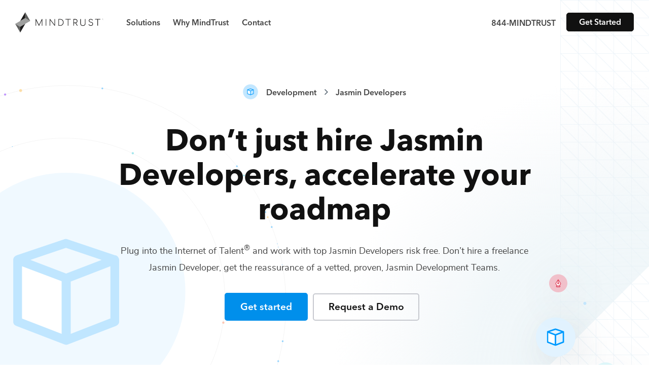

--- FILE ---
content_type: text/html; charset=utf-8
request_url: https://mindtrust.com/development-teams/jasmin-developers/
body_size: 16817
content:
<!DOCTYPE html><html lang="en"><head><meta charSet="utf-8"/><meta name="viewport" content="width=device-width, initial-scale=1"/><link rel="preload" href="/_next/static/media/e4af272ccee01ff0-s.p.woff2" as="font" crossorigin="" type="font/woff2"/><link rel="preload" as="image" imageSrcSet="/_next/image/?url=https%3A%2F%2Fassets.mindtrust.com%2Fimg%2Fpages%2F96x96%2Fpic-476.jpg&amp;w=48&amp;q=75 1x, /_next/image/?url=https%3A%2F%2Fassets.mindtrust.com%2Fimg%2Fpages%2F96x96%2Fpic-476.jpg&amp;w=96&amp;q=75 2x"/><link rel="preload" as="image" href="/media/img/icons/silos/navicon--development.svg"/><link rel="preload" as="image" imageSrcSet="/_next/image/?url=https%3A%2F%2Fassets.mindtrust.com%2Fimg%2Fpages%2F96x96%2Fpic-477.jpg&amp;w=48&amp;q=75 1x, /_next/image/?url=https%3A%2F%2Fassets.mindtrust.com%2Fimg%2Fpages%2F96x96%2Fpic-477.jpg&amp;w=96&amp;q=75 2x"/><link rel="preload" as="image" imageSrcSet="/_next/image/?url=https%3A%2F%2Fassets.mindtrust.com%2Fimg%2Fpages%2F96x96%2Fpic-478.jpg&amp;w=48&amp;q=75 1x, /_next/image/?url=https%3A%2F%2Fassets.mindtrust.com%2Fimg%2Fpages%2F96x96%2Fpic-478.jpg&amp;w=96&amp;q=75 2x"/><link rel="stylesheet" href="/_next/static/css/3c44fa1506a669ea.css" data-precedence="next"/><link rel="stylesheet" href="/_next/static/css/bd18f091e65cf465.css" data-precedence="next"/><link rel="stylesheet" href="/_next/static/css/8741d2f39cee5058.css" data-precedence="next"/><link rel="preload" as="script" fetchPriority="low" href="/_next/static/chunks/webpack-a6500ce5b2a31d52.js"/><script src="/_next/static/chunks/fd9d1056-c52692e3d76eeee6.js" async=""></script><script src="/_next/static/chunks/726-623b7ccc8f11a6e1.js" async=""></script><script src="/_next/static/chunks/main-app-d148c4171358dee9.js" async=""></script><script src="/_next/static/chunks/935-e77f2be64b957b23.js" async=""></script><script src="/_next/static/chunks/749-3fc94b56e64060db.js" async=""></script><script src="/_next/static/chunks/app/(silos)/%5BsiloTeams%5D/%5BtertiaryBySkill%5D/page-09315d01ea04738f.js" async=""></script><script src="/_next/static/chunks/app/(silos)/%5BsiloTeams%5D/layout-6651ee30c7490015.js" async=""></script><link rel="preload" href="/js/sal.js" as="script"/><link rel="preload" href="/js/navigation.js" as="script"/><link rel="preload" href="/js/animate.js" as="script"/><link rel="preload" href="/js/select.js" as="script"/><link rel="preload" href="https://unpkg.com/accessible-nprogress/dist/accessible-nprogress.min.js" as="script"/><link rel="preload" href="https://www.googletagmanager.com/gtm.js?id=GTM-PDH4ZVQ" as="script"/><link rel="preload" href="/js/utils/helper.js" as="script"/><link rel="preload" href="/js/collapse.js" as="script"/><link rel="preload" href="/js/siloForm.js" as="script"/><title>Development Teams as a Service. | MindTrust</title><meta name="description" content="Plug into the Internet of Talent. MindTrust built the world’s first Teams as a Service (TaaS) platform to give you on-demand access to the top developers, designers, marketers, technologists, and business strategists."/><link rel="canonical" href="https://mindtrust.com/development-teams/"/><meta property="og:title" content="Development Teams as a Service. | MindTrust"/><meta property="og:description" content="Plug into the Internet of Talent. MindTrust built the world’s first Teams as a Service (TaaS) platform to give you on-demand access to the top developers, designers, marketers, technologists, and business strategists."/><meta property="og:url" content="https://mindtrust.com/development-teams/"/><meta property="og:site_name" content="MindTrust"/><meta property="og:locale" content="en_US"/><meta property="og:image" content="https://mindtrust.com/media/img/mindtrust-default-share-img.jpg"/><meta property="og:image:width" content="1200"/><meta property="og:image:height" content="630"/><meta property="og:image:type" content="image/png"/><meta property="og:type" content="website"/><meta name="twitter:card" content="summary_large_image"/><meta name="twitter:site" content="@MindTrustHQ"/><meta name="twitter:creator" content="@MindTrustHQ"/><meta name="twitter:title" content="Development Teams as a Service. | MindTrust"/><meta name="twitter:description" content="Plug into the Internet of Talent. MindTrust built the world’s first Teams as a Service (TaaS) platform to give you on-demand access to the top developers, designers, marketers, technologists, and business strategists."/><meta name="twitter:image" content="https://mindtrust.com/media/img/mindtrust-default-share-img.jpg"/><meta name="twitter:image:width" content="1200"/><meta name="twitter:image:height" content="630"/><meta name="twitter:image:type" content="image/png"/><link rel="icon" href="/icon.svg?96d00299781a19c0" type="image/svg+xml" sizes="any"/><meta name="next-size-adjust"/><script src="/_next/static/chunks/polyfills-c67a75d1b6f99dc8.js" noModule=""></script></head><!--$--><!--/$--><body class="__className_f367f3"><link rel="stylesheet" href="https://unpkg.com/accessible-nprogress/dist/accessible-nprogress.min.css"/><div class="tertiary"><header><nav role="navigation" aria-label="Main" class="nav"><div class="container container--wide"><div class="menu__wrapper"><div class="logo" id="logo"><a href="/" aria-label="MindTrust Homepage"><svg width="174" height="41" viewBox="0 0 174 41" fill="none" xmlns="http://www.w3.org/2000/svg"><g id="mindtrust-text"><path fill-rule="evenodd" clip-rule="evenodd" d="M53.3529 13.7065C53.2518 13.5992 53.1191 13.5455 52.958 13.5455C52.7351 13.5455 52.5658 13.6396 52.4516 13.8302L46.8962 24.965L41.2751 13.8312C41.1861 13.6418 41.0156 13.5455 40.7682 13.5455C40.6078 13.5455 40.4727 13.5992 40.3662 13.7053C40.2597 13.8115 40.2063 13.9472 40.2063 14.1083V26.3073C40.2063 26.4694 40.2597 26.6051 40.3662 26.7113C40.4727 26.8175 40.6078 26.871 40.7682 26.871C40.9282 26.871 41.0636 26.8175 41.1713 26.7113C41.2773 26.6039 41.3309 26.4682 41.3309 26.3073V16.3262L46.3407 26.351C46.463 26.5832 46.6389 26.7015 46.8634 26.7015C47.0994 26.7015 47.2632 26.6116 47.3522 26.4344L52.3791 16.1774V26.3073C52.3791 26.4694 52.4358 26.6061 52.5484 26.7123C52.6597 26.8175 52.798 26.871 52.958 26.871C53.1191 26.871 53.2518 26.8175 53.3534 26.7101C53.4529 26.6039 53.5031 26.4682 53.5031 26.3073V14.1083C53.5031 13.9484 53.4529 13.8127 53.3534 13.7065H53.3529Z" fill="#1A1919"></path><path fill-rule="evenodd" clip-rule="evenodd" d="M60.7069 13.5455C60.5463 13.5455 60.4114 13.5992 60.3049 13.7053C60.1984 13.8115 60.1449 13.9472 60.1449 14.1083V26.3073C60.1449 26.4694 60.1984 26.6051 60.3049 26.7113C60.4114 26.8175 60.5463 26.871 60.7069 26.871C60.867 26.871 61.0025 26.8175 61.11 26.7113C61.216 26.6039 61.2696 26.4682 61.2696 26.3073V14.1083C61.2696 13.9472 61.216 13.8127 61.1095 13.7053C61.0025 13.5992 60.867 13.5455 60.7069 13.5455Z" fill="#1A1919"></path><path fill-rule="evenodd" clip-rule="evenodd" d="M77.9445 13.5455C77.7839 13.5455 77.649 13.5992 77.5424 13.7053H77.5419C77.436 13.8127 77.3824 13.9472 77.3824 14.1083V24.7887L68.903 13.7327C68.7905 13.6078 68.6463 13.5455 68.4732 13.5455C68.3126 13.5455 68.1777 13.5992 68.0712 13.7053C67.9647 13.8115 67.9112 13.9472 67.9112 14.1083V26.3073C67.9112 26.4694 67.9647 26.6051 68.0712 26.7113C68.1777 26.8175 68.3126 26.871 68.4732 26.871C68.6332 26.871 68.7686 26.8175 68.8763 26.7113C68.9823 26.6039 69.0357 26.4682 69.0357 26.3073V15.6278L77.5309 26.7003C77.6316 26.8141 77.7708 26.871 77.9445 26.871C78.0931 26.871 78.2258 26.8175 78.3384 26.7123C78.4502 26.605 78.507 26.4694 78.507 26.3073V14.1083C78.507 13.9472 78.4502 13.8115 78.3377 13.7043C78.2258 13.5992 78.0931 13.5455 77.9445 13.5455Z" fill="#1A1919"></path><path fill-rule="evenodd" clip-rule="evenodd" d="M94.2821 20.1995C94.2821 21.2679 94.0429 22.2446 93.5709 23.0995C93.0994 23.9557 92.4391 24.6344 91.6083 25.1172C90.7769 25.6001 89.8151 25.8454 88.7495 25.8454H86.2729V14.5702H88.7495C89.8158 14.5702 90.7776 14.8154 91.6083 15.2994C92.4391 15.7822 93.0994 16.4577 93.5709 17.3083C94.0429 18.1578 94.2821 19.1309 94.2821 20.1995ZM92.1873 14.3983C91.1807 13.8324 90.0237 13.5455 88.7495 13.5455H85.7102C85.5503 13.5455 85.4153 13.5959 85.3095 13.6955C85.2023 13.7962 85.1484 13.9352 85.1484 14.1083V26.3073C85.1484 26.4694 85.2018 26.6051 85.3083 26.7113C85.4148 26.8175 85.5497 26.871 85.7102 26.871H88.7495C90.0261 26.871 91.1827 26.5842 92.1873 26.0182C93.1928 25.4511 93.9898 24.6531 94.555 23.6448C95.1204 22.6365 95.4066 21.477 95.4066 20.1995C95.4066 18.9219 95.1204 17.7659 94.555 16.763C93.9898 15.7601 93.1935 14.9654 92.1873 14.3983Z" fill="#1A1919"></path><path fill-rule="evenodd" clip-rule="evenodd" d="M108.992 13.5455H99.436C99.2859 13.5455 99.1612 13.5937 99.0673 13.6889C98.9723 13.783 98.9247 13.908 98.9247 14.0578C98.9247 14.2078 98.9723 14.3327 99.0668 14.4268C99.1612 14.522 99.2859 14.5702 99.436 14.5702H103.652V26.3073C103.652 26.4682 103.705 26.6039 103.812 26.7113C103.918 26.8175 104.054 26.871 104.214 26.871C104.375 26.871 104.51 26.8175 104.617 26.7113C104.723 26.6039 104.776 26.4682 104.776 26.3073V14.5702H108.992C109.143 14.5702 109.267 14.522 109.36 14.4268C109.455 14.3315 109.503 14.2078 109.503 14.0578C109.503 13.908 109.455 13.7842 109.36 13.6889C109.267 13.5937 109.143 13.5455 108.992 13.5455Z" fill="#1A1919"></path><path fill-rule="evenodd" clip-rule="evenodd" d="M121.242 19.1047C120.975 19.5439 120.599 19.8898 120.126 20.1327C119.651 20.3758 119.102 20.4995 118.497 20.4995H115.835V14.672H118.497C119.103 14.672 119.652 14.7979 120.125 15.0464C120.599 15.2948 120.975 15.6475 121.242 16.0931C121.512 16.5375 121.649 17.0487 121.649 17.6116C121.649 18.1632 121.512 18.6657 121.242 19.1047ZM119.968 21.4169C120.809 21.1629 121.49 20.6986 121.994 20.0386C122.511 19.3621 122.773 18.5453 122.773 17.6116C122.773 16.8265 122.589 16.1171 122.226 15.5019C121.862 14.8866 121.349 14.4017 120.701 14.0589C120.055 13.7184 119.313 13.5455 118.497 13.5455H115.272C115.112 13.5455 114.977 13.5959 114.871 13.6955C114.764 13.7962 114.71 13.9352 114.71 14.1083V26.3073C114.71 26.4682 114.764 26.6051 114.87 26.7113C114.976 26.8175 115.111 26.871 115.272 26.871C115.444 26.871 115.583 26.8175 115.685 26.7101C115.785 26.6029 115.835 26.4672 115.835 26.3073V21.626H118.77L121.861 26.5744C121.92 26.6707 121.989 26.7451 122.062 26.7932C122.138 26.8448 122.24 26.871 122.363 26.871C122.554 26.871 122.704 26.834 122.808 26.7594C122.919 26.6806 122.976 26.5689 122.976 26.4266C122.976 26.3138 122.928 26.1738 122.832 26.0073L119.968 21.4169Z" fill="#1A1919"></path><path fill-rule="evenodd" clip-rule="evenodd" d="M138.047 13.5455C137.888 13.5455 137.752 13.5959 137.646 13.6955C137.539 13.7962 137.486 13.9352 137.486 14.1083V22.5006C137.486 23.1739 137.312 23.784 136.971 24.3149C136.628 24.8456 136.15 25.2661 135.549 25.5639C134.947 25.8627 134.248 26.0149 133.472 26.0149C132.696 26.0149 131.997 25.8627 131.395 25.5639C130.795 25.2672 130.32 24.8468 129.982 24.3159C129.646 23.7848 129.476 23.1751 129.476 22.5006V14.1083C129.476 13.9364 129.425 13.7972 129.324 13.6965C129.225 13.5959 129.086 13.5455 128.913 13.5455C128.754 13.5455 128.618 13.5959 128.512 13.6955C128.405 13.7962 128.352 13.9352 128.352 14.1083V22.5006C128.352 23.3995 128.57 24.2097 129.001 24.9069C129.432 25.6067 130.045 26.1607 130.822 26.5525C131.596 26.9434 132.488 27.1415 133.472 27.1415C134.457 27.1415 135.349 26.9434 136.122 26.5525C136.898 26.1617 137.514 25.6077 137.951 24.9069C138.388 24.2087 138.61 23.3995 138.61 22.5006V14.1083C138.61 13.9364 138.558 13.7972 138.458 13.6965C138.358 13.5959 138.22 13.5455 138.047 13.5455Z" fill="#1A1919"></path><path fill-rule="evenodd" clip-rule="evenodd" d="M149.317 19.2976C148.252 19.1214 147.454 18.8182 146.946 18.3977C146.444 17.9818 146.191 17.4606 146.191 16.8497C146.191 16.1162 146.448 15.5359 146.955 15.1255C147.466 14.7126 148.189 14.5035 149.105 14.5035C150.341 14.5035 151.297 14.9909 151.945 15.9498C152.07 16.1348 152.244 16.2289 152.466 16.2289C152.567 16.2289 152.641 16.2158 152.693 16.1895C152.792 16.1402 152.871 16.0736 152.925 15.9936C152.983 15.9115 153.012 15.8184 153.012 15.7165C153.012 15.6071 152.987 15.5065 152.936 15.4167C152.605 14.8584 152.088 14.3732 151.396 13.9758C150.702 13.5774 149.931 13.3759 149.105 13.3759C148.315 13.3759 147.605 13.5173 146.997 13.7954C146.387 14.0767 145.908 14.4763 145.573 14.9831C145.236 15.4921 145.066 16.0865 145.066 16.7479C145.066 17.6741 145.433 18.4711 146.155 19.116C146.874 19.7585 147.875 20.1756 149.132 20.3573C150.185 20.5019 150.99 20.8239 151.524 21.3163C152.054 21.8048 152.325 22.4308 152.325 23.1775C152.325 24.0479 152.049 24.7288 151.509 25.1997C150.964 25.6735 150.208 25.9134 149.258 25.9134C148.425 25.9134 147.702 25.759 147.113 25.4535C146.525 25.1503 146.075 24.7177 145.779 24.1695C145.668 23.9352 145.487 23.8158 145.24 23.8158C145.068 23.8158 144.927 23.8661 144.821 23.9668C144.714 24.0675 144.661 24.1946 144.661 24.3456C144.661 24.4223 144.679 24.4989 144.716 24.5733C145.102 25.3352 145.695 25.944 146.478 26.383C147.262 26.8199 148.196 27.0409 149.258 27.0409C150.082 27.0409 150.822 26.8855 151.451 26.5778C152.083 26.2703 152.58 25.8191 152.926 25.2367C153.274 24.6543 153.45 23.9613 153.45 23.1775C153.45 22.1288 153.114 21.2705 152.454 20.6244C151.796 19.9829 150.741 19.5363 149.317 19.2976Z" fill="#1A1919"></path><path fill-rule="evenodd" clip-rule="evenodd" d="M167.827 13.6889C167.731 13.5937 167.607 13.5455 167.457 13.5455H157.901C157.752 13.5455 157.628 13.5937 157.532 13.6889C157.438 13.783 157.391 13.908 157.391 14.0578C157.391 14.2078 157.438 14.3327 157.532 14.4268C157.628 14.522 157.752 14.5702 157.901 14.5702H162.117V26.3073C162.117 26.4682 162.171 26.6039 162.277 26.7113C162.385 26.8175 162.519 26.871 162.68 26.871C162.84 26.871 162.976 26.8175 163.082 26.7113C163.187 26.6039 163.241 26.4682 163.241 26.3073V14.5702H167.457C167.607 14.5702 167.731 14.522 167.827 14.4268C167.921 14.3315 167.969 14.2078 167.969 14.0578C167.969 13.908 167.921 13.7842 167.827 13.6889Z" fill="#1A1919"></path></g><g id="mindtrust-icon"><path id="mindtrust-center-shape" fill-rule="evenodd" clip-rule="evenodd" d="M9.87728 17.3399L0 23.0541L9.87761 28.7649L19.7519 23.0541L29.6278 17.3399L19.7517 11.6255L9.87728 17.3399Z" fill="#9E9F9E"></path><path id="mindtrust-shape-1" fill-rule="evenodd" clip-rule="evenodd" d="M9.87724 17.3398L19.7517 11.6255L19.7518 11.6256V0.197266L9.87724 17.3398Z" fill="#1A1919"></path><path id="mindtrust-shape-2" fill-rule="evenodd" clip-rule="evenodd" d="M19.7518 0.197266V11.6256L29.6277 17.3398L19.7518 0.197266Z" fill="#5F605F"></path><path id="mindtrust-shape-3" fill-rule="evenodd" clip-rule="evenodd" d="M19.7505 23.0543L9.87605 28.7685L9.87589 28.7683V40.1975L19.7505 23.0543Z" fill="#1A1919"></path><path id="mindtrust-shape-4" fill-rule="evenodd" clip-rule="evenodd" d="M9.87594 40.1975V28.7683L0 23.0543L9.87594 40.1975Z" fill="#5F605F"></path></g><g id="mindtrust-copyright"><path fill-rule="evenodd" clip-rule="evenodd" d="M172.582 14.1031C172.642 14.1031 172.696 14.091 172.743 14.0667C172.79 14.0425 172.827 14.0085 172.854 13.9644C172.881 13.9205 172.894 13.8708 172.894 13.8159C172.894 13.7597 172.881 13.7094 172.854 13.6648C172.827 13.6203 172.79 13.5857 172.743 13.5609C172.696 13.5362 172.642 13.5237 172.582 13.5237H172.317V14.1031H172.582ZM173.014 14.6758C173.014 14.6879 173.009 14.6973 172.999 14.7039C172.99 14.7104 172.977 14.7138 172.958 14.7138C172.948 14.7138 172.938 14.7116 172.931 14.7072C172.926 14.7027 172.92 14.6961 172.915 14.6874L172.611 14.2021H172.317V14.6643C172.317 14.6786 172.312 14.6904 172.303 14.6998C172.295 14.7091 172.283 14.7138 172.266 14.7138C172.253 14.7138 172.241 14.7091 172.231 14.6998C172.223 14.6904 172.217 14.6786 172.217 14.6643V13.4742C172.217 13.4587 172.223 13.4466 172.231 13.4379C172.241 13.4291 172.253 13.4246 172.266 13.4246H172.582C172.661 13.4246 172.731 13.4412 172.794 13.4742C172.856 13.5072 172.904 13.5535 172.94 13.6129C172.975 13.6723 172.994 13.74 172.994 13.8159C172.994 13.9061 172.968 13.9839 172.918 14.0494C172.868 14.1149 172.8 14.1598 172.716 14.1839L173 14.6379C173.009 14.6532 173.014 14.6658 173.014 14.6758Z" fill="#1A1919"></path><path fill-rule="evenodd" clip-rule="evenodd" d="M172.558 12.8824C171.907 12.8824 171.376 13.4147 171.376 14.0688C171.376 14.7228 171.907 15.2549 172.558 15.2549C173.212 15.2549 173.743 14.7228 173.743 14.0688C173.743 13.4147 173.212 12.8824 172.558 12.8824ZM172.558 15.3313C171.865 15.3313 171.299 14.7649 171.299 14.0688C171.299 13.3726 171.865 12.8062 172.558 12.8062C173.254 12.8062 173.818 13.3726 173.818 14.0688C173.818 14.7649 173.254 15.3313 172.558 15.3313Z" fill="#1A1919"></path></g></svg> </a></div><div class="mobile-menu__toggle"><div class="mobile-menu__toggle--mask"><span></span><span></span><span></span></div></div><div class="navigation-menu"><ul class="menu__main"><li class="has-submenu menu__item" id="menu__item--solutions"><span class="accent menu__item">Solutions</span><div class="menu__submenu"><div class="menu__submenu--wrapper"><div class="row"><div class="col-lg-6"><a href="/strategy-teams" class="submenu__item"><img alt="Strategy" loading="lazy" width="34" height="34" decoding="async" data-nimg="1" style="color:transparent" src="/media/img/icons/silos/navicon--strategy.svg"/><div class="submenu__item--content"><p class="submenu__item--title">Strategy</p><p>Top business experts for digital transformation, data science, fundraising, finance, product and project management.</p></div></a></div><div class="col-lg-6"><a href="/design-teams" class="submenu__item"><img alt="Design" loading="lazy" width="34" height="34" decoding="async" data-nimg="1" style="color:transparent" src="/media/img/icons/silos/navicon--design.svg"/><div class="submenu__item--content"><p class="submenu__item--title">Design</p><p>Award winning designers deliver amazing brand, creative, UI, UX, prototypes, and interactive digital experiences.</p></div></a></div><div class="col-lg-6"><a href="/development-teams" class="submenu__item"><img alt="Development" loading="lazy" width="34" height="34" decoding="async" data-nimg="1" style="color:transparent" src="/media/img/icons/silos/navicon--development.svg"/><div class="submenu__item--content"><p class="submenu__item--title">Development</p><p>Expert software architects and engineers for full-stack web, mobile apps, and emerging technologies like blockchain, AI, and XR.</p></div></a></div><div class="col-lg-6"><a href="/marketing-teams" class="submenu__item"><img alt="Marketing" loading="lazy" width="34" height="34" decoding="async" data-nimg="1" style="color:transparent" src="/media/img/icons/silos/navicon--marketing.svg"/><div class="submenu__item--content"><p class="submenu__item--title">Marketing</p><p>Brilliant marketing insight professionals, digital strategists, and growth hackers deliver inbound, search, social, and paid ad results.<!-- --> </p></div></a></div><div class="col-lg-6"><a href="/production-teams" class="submenu__item"><img alt="Production" loading="lazy" width="34" height="34" decoding="async" data-nimg="1" style="color:transparent" src="/media/img/icons/silos/navicon--production.svg"/><div class="submenu__item--content"><p class="submenu__item--title">Production</p><p>Industry leading artists, illustrators, animators, 3D modelers, video, audio, game design, and AR/VR producers bring it to the next level.</p></div></a></div><div class="col-lg-6"><a href="/technology-teams" class="submenu__item"><img alt="Technology" loading="lazy" width="34" height="34" decoding="async" data-nimg="1" style="color:transparent" src="/media/img/icons/silos/navicon--technology.svg"/><div class="submenu__item--content"><p class="submenu__item--title">Technology</p><p>Top technologists and cloud architects for infrastructure, DevOps, and CI/CD across AWS, GCP, Azure, and distributed Web 3.0 platforms.</p></div></a></div></div></div></div></li><li><a href="/why-mindtrust" class="accent menu__item">Why MindTrust</a></li><li><a href="/contact" class="accent menu__item">Contact</a></li></ul><div class="menu__cta"><a class="accent" href="tel:844646387878">844-MINDTRUST</a><a href="/request-project/1" class="btn small">Get Started</a></div></div></div></div></nav></header><section class="hero development"><div class="container relative"><div class="breadcrumbs"><img alt="MindTrust Logo" loading="lazy" width="30" height="30" decoding="async" data-nimg="1" class="breadcrumbs__image" style="color:transparent" src="/media/img/icons/silos/icon--development.svg"/><a class="breadcrumb" href="/development-teams">Development</a><img alt="MindTrust Logo" loading="lazy" width="12" height="12" decoding="async" data-nimg="1" class="breadcrumbs__arrow" style="color:transparent" src="/media/img/icons/icon--breadcrumb-arrow.svg"/><a class="breadcrumb" href="">Jasmin Developers</a></div><h1 class="section-heading display tertiary-section-heading">Don’t just hire <!-- -->Jasmin Developers<!-- -->,<!-- --> <!-- -->accelerate your roadmap</h1><p class="section-description">Plug into the Internet of Talent<sup>®</sup> and work with top<!-- --> <!-- -->Jasmin Developers<!-- --> risk free. Don’t hire a freelance<!-- --> <!-- -->Jasmin Developer<!-- -->, get the reassurance of a vetted, proven,<!-- --> <!-- -->Jasmin Development Teams<!-- -->.</p><a href="/request-project/1/" class="btn primary">Get started</a><a href="https://meetings.mindtrust.com/meetings/sales-team-demo/web-demo-request" class="btn light outlined">Request a Demo</a></div></section><main><section class="trusted-by"><div class="container"><div class="row"><div class="col-lg-5 col-xl-4 team-cards-container"><img alt="arrow img mobile" loading="lazy" width="157" height="73" decoding="async" data-nimg="1" class="team-cards-arrow-img-mobile" style="color:transparent" src="/media/img/backgrounds/tertiary-hero-team-arrow-mobile.svg"/><ul class="team-cards"><img alt="arrow img" loading="lazy" width="151" height="38" decoding="async" data-nimg="1" class="team-cards-arrow-img" style="color:transparent" src="/media/img/backgrounds/tertiary-hero-team-arrow.svg"/><li class="mt-animate mt-animate__slideup"><ul class="undefined undefined team-card card development"><li class="team-card__image"><img alt="Jasmin Developer" loading="eager" width="48" height="48" decoding="async" data-nimg="1" style="color:transparent;background:#00000050" srcSet="/_next/image/?url=https%3A%2F%2Fassets.mindtrust.com%2Fimg%2Fpages%2F96x96%2Fpic-476.jpg&amp;w=48&amp;q=75 1x, /_next/image/?url=https%3A%2F%2Fassets.mindtrust.com%2Fimg%2Fpages%2F96x96%2Fpic-476.jpg&amp;w=96&amp;q=75 2x" src="/_next/image/?url=https%3A%2F%2Fassets.mindtrust.com%2Fimg%2Fpages%2F96x96%2Fpic-476.jpg&amp;w=96&amp;q=75"/></li><li class="team-card__title"><span>Jasmin Developer</span></li><li class="team-card__icon"><div class="tooltip">Development</div><img alt="Development" loading="eager" width="34" height="34" decoding="async" data-nimg="1" style="color:transparent" src="/media/img/icons/silos/navicon--development.svg"/></li></ul></li><li class="mt-animate mt-animate__slideup"><ul class="undefined undefined team-card card development"><li class="team-card__image"><img alt="Jasmin Developer" loading="eager" width="48" height="48" decoding="async" data-nimg="1" style="color:transparent;background:#00000050" srcSet="/_next/image/?url=https%3A%2F%2Fassets.mindtrust.com%2Fimg%2Fpages%2F96x96%2Fpic-477.jpg&amp;w=48&amp;q=75 1x, /_next/image/?url=https%3A%2F%2Fassets.mindtrust.com%2Fimg%2Fpages%2F96x96%2Fpic-477.jpg&amp;w=96&amp;q=75 2x" src="/_next/image/?url=https%3A%2F%2Fassets.mindtrust.com%2Fimg%2Fpages%2F96x96%2Fpic-477.jpg&amp;w=96&amp;q=75"/></li><li class="team-card__title"><span>Jasmin Developer</span></li><li class="team-card__icon"><div class="tooltip">Development</div><img alt="Development" loading="eager" width="34" height="34" decoding="async" data-nimg="1" style="color:transparent" src="/media/img/icons/silos/navicon--development.svg"/></li></ul></li><li class="mt-animate mt-animate__slideup"><ul class="  team-card card development"><li class="team-card__image"><img alt="Jasmin Developer" loading="eager" width="48" height="48" decoding="async" data-nimg="1" style="color:transparent;background:#00000050" srcSet="/_next/image/?url=https%3A%2F%2Fassets.mindtrust.com%2Fimg%2Fpages%2F96x96%2Fpic-478.jpg&amp;w=48&amp;q=75 1x, /_next/image/?url=https%3A%2F%2Fassets.mindtrust.com%2Fimg%2Fpages%2F96x96%2Fpic-478.jpg&amp;w=96&amp;q=75 2x" src="/_next/image/?url=https%3A%2F%2Fassets.mindtrust.com%2Fimg%2Fpages%2F96x96%2Fpic-478.jpg&amp;w=96&amp;q=75"/></li><li class="team-card__title"><span>Jasmin Developer</span></li><li class="team-card__icon"><div class="tooltip">Development</div><img alt="Development" loading="eager" width="34" height="34" decoding="async" data-nimg="1" style="color:transparent" src="/media/img/icons/silos/navicon--development.svg"/></li></ul></li></ul></div><div class="col-lg-7 col-xl-8"><p class="mt-animate__fade mt-animate"><strong>Stack your team with the best and brightest<!-- --> <!-- -->Jasmin<!-- --> talent from the world’s top companies and universities.</strong></p><p class="mt-animate__fade mt-animate">Innovate and scale faster with MindTrust’s Smarter Teams™. We connect you with all-star <!-- -->Jasmin Developers<!-- --> and other<!-- --> <!-- -->Development<!-- --> experts on-demand.</p><div class="images stack-animate"><img alt="Adobe logo" loading="lazy" width="132" height="33" decoding="async" data-nimg="1" class="animate" style="color:transparent" src="/media/img/logos/logo-adobe.svg"/><img alt="Microsoft logo" loading="lazy" width="132" height="28" decoding="async" data-nimg="1" class="animate" style="color:transparent" src="/media/img/logos/logo-microsoft.svg"/><img alt="Google logo" loading="lazy" width="101" height="33" decoding="async" data-nimg="1" class="animate" style="color:transparent" src="/media/img/logos/logo-google.svg"/><img alt="Hubspot logo" loading="lazy" width="116" height="34" decoding="async" data-nimg="1" class="animate" style="color:transparent" src="/media/img/logos/logo-hubspot.svg"/><img alt="Apple logo" loading="lazy" width="97" height="34" decoding="async" data-nimg="1" class="animate" style="color:transparent" src="/media/img/logos/logo-apple.svg"/><img alt="IBM logo" loading="lazy" width="83" height="33" decoding="async" data-nimg="1" class="animate" style="color:transparent" src="/media/img/logos/logo-ibm.svg"/></div></div></div></div></section><section class="how"><div class="container"><h2 class="section-heading">How leading enterprises and the fastest growing startups hire<!-- --> <!-- -->Jasmin Developers</h2><p class="section-description">Inc. Magazine says “MindTrust helps you scale affordably with fluid teams of expert talent.” We do more than fill<!-- --> <!-- -->Development<!-- --> skill gaps. Bring your most aspirational projects and we’ll bring them to life.</p><div class="row"><div class="col-lg-8"><div class="row"><div class="col-md-6"><div class="how__item"><div class="number"><img alt="numer one" role="presentation" loading="lazy" width="84" height="113" decoding="async" data-nimg="1" style="color:transparent" src="/media/img/backgrounds/one.svg"/></div><div><h3>Talk to one of our <!-- -->development<!-- --> <!-- -->experts</h3><p>Tell us about your project goals and timeline in a<!-- --> <a class="text-link" href="https://meetings.mindtrust.com/meetings/sales-team-demo/web-demo-request">free introductory call</a> <!-- -->or<!-- --> <a class="text-link" href="/request-project/1/">click here to get started today</a>.</p></div></div></div><div class="col-md-6"><div class="how__item"><div class="number"><img alt="numer two" role="presentation" loading="lazy" width="84" height="113" decoding="async" data-nimg="1" style="color:transparent" src="/media/img/backgrounds/two.svg"/></div><div><h3>Choose a flexible engagement option</h3><p>Let us know your ideal process for working with your<!-- --> <!-- -->Jasmin Developer<!-- --> talent or<!-- --> <!-- -->development<!-- --> team.</p></div></div></div><div class="col-md-6"><div class="how__item"><div class="number"><img alt="numer three" role="presentation" loading="lazy" width="84" height="113" decoding="async" data-nimg="1" style="color:transparent" src="/media/img/backgrounds/three.svg"/></div><div><h3>Work with top <!-- -->Jasmin<!-- --> talent</h3><p>We’ll match you with our best <!-- -->Jasmin Developer<!-- --> or team for the job based on your needs.</p></div></div></div><div class="col-md-6"><div class="how__item"><div class="number"><img alt="numer four" role="presentation" loading="lazy" width="84" height="113" decoding="async" data-nimg="1" style="color:transparent" src="/media/img/backgrounds/four.svg"/></div><div><h3>Your team adapts to your needs</h3><p>With top experts at your fingertips you’ll get the best help at the right time and only pay for what you use.</p></div></div></div></div></div></div></div></section><section class="faq"><div class="container"><h2 class="section-heading">FAQs</h2><div class="collapse tertiary-1" id="tertiary-1"><h3 class="collapse__title tertiary-1--title">Why are MindTrust Jasmin Developers better?<img alt="Arrow" loading="lazy" width="17" height="17" decoding="async" data-nimg="1" style="color:transparent" src="/media/img/icons/icon--chevron-right.svg"/></h3><div class="collapse__content tertiary-1--content"><div><div class="inner">Working with MindTrust is like having Silicon Valley at your fingertips. Our developers are veterans from leading tech companies like Google, Apple, and Facebook. Rather than freelancers for hire, you get highly skilled Jasmin Developers and the flexibility to work with other top developers on-demand via our Teams as a Service platform. Tired of expensive agencies, low-quality outsourcing, and flaky freelancers? Look no further.</div></div></div></div><div class="collapse tertiary-2" id="tertiary-2"><h3 class="collapse__title tertiary-2--title">How can I quickly hire a Jasmin Developer with less risk?<img alt="Arrow" loading="lazy" width="17" height="17" decoding="async" data-nimg="1" style="color:transparent" src="/media/img/icons/icon--chevron-right.svg"/></h3><div class="collapse__content tertiary-2--content"><div><div class="inner">Simple. Submit a request or give us a call so we can understand your goals, needs, and timeline - free of charge.  Next, we’ll curate a team or select a pre-vetted Jasmin Developer from MindTrust’s Internet of Talent<sup>®</sup>.  Get started right away with no strings attached and easily scale your team up or down. Our flexible engagements can change at any time based on your needs so you can focus on your roadmap, not on hiring.</div></div></div></div><div class="collapse tertiary-3" id="tertiary-3"><h3 class="collapse__title tertiary-3--title">How much does it cost to hire a Jasmin Developer?<img alt="Arrow" loading="lazy" width="17" height="17" decoding="async" data-nimg="1" style="color:transparent" src="/media/img/icons/icon--chevron-right.svg"/></h3><div class="collapse__content tertiary-3--content"><div><div class="inner">It’s up to you!  We have flexible engagement options (one-time service block, monthly subscription, or pay-as-you-go) to align with your needs and budget. There are no hidden fees or upfront costs. You’re only billed when your Jasmin Developers are actively working on your projects. We’ve saved millions of dollars for our clients by eliminating idle time from their payroll. Our patent-pending technology matches the right talent at the right time and the best price. You’ll gain full visibility into your utilization and have the power to swap additional talent in and out so you can deliver more while spending less.</div></div></div></div></div></section></main><div class="tertiary-form-container"><aside class="silo-form silo-form-container" aria-labelledby="silo-form"><div class="container"><div class="row"><div class="col-md-6 col-lg-5 mt-animate__fade mt-animate"><h2 id="silo-form" class="section-heading display">Ready to hire top Jasmin developers?</h2><p class="section-description">Get the<!-- --> <!-- -->development<!-- --> <!-- -->help you need from a team of experts you can trust.</p><div class="quote"><p class="silo-form__quote">“MindTrust delivers on time, within budget, and goes above and beyond to make our platform a success.”</p><div class="silo-form__flex"><img alt="Nicholas Longano" loading="lazy" width="60" height="60" decoding="async" data-nimg="1" class="silo-form__avatar" style="color:transparent" srcSet="/_next/image/?url=https%3A%2F%2Fassets.mindtrust.com%2Fimg%2Ftestimonials%2Fnicholas-l.jpg%3Fauto%3Dformat&amp;w=64&amp;q=75 1x, /_next/image/?url=https%3A%2F%2Fassets.mindtrust.com%2Fimg%2Ftestimonials%2Fnicholas-l.jpg%3Fauto%3Dformat&amp;w=128&amp;q=75 2x" src="/_next/image/?url=https%3A%2F%2Fassets.mindtrust.com%2Fimg%2Ftestimonials%2Fnicholas-l.jpg%3Fauto%3Dformat&amp;w=128&amp;q=75"/><div class="silo-form__description"><p class="silo-form__name">Nicholas Longano</p><p class="silo-form__company">CEO &amp; Co-Founder @ Scuti AI</p></div></div><div class="silo-form__brands"><img alt="Brands we&#x27;ve worked with" loading="lazy" decoding="async" data-nimg="fill" class="brand" style="position:absolute;height:100%;width:100%;left:0;top:0;right:0;bottom:0;object-fit:cover;color:transparent" src="/media/img/logos/logos-footer.svg"/></div></div></div><div class="col-md-6 offset-lg-1 mt-animate mt-animate__slideup"><div class="silo-form__card"><form class="silo-form" data-id="1b6e573e-fbdc-470e-9c47-94da9760ff6c" data-page-name="Tertiary Page" data-api-url="https://hendrix.start.mindtrust.com"><div class="row"><div class="col-12"><label for="firstName" class="label first-name">First name <span class="error-message">*</span></label><input id="firstName" type="text" placeholder="" class="input validate first-name"/><span class="error-message">Please enter your first name</span></div></div><div class="row"><div class="col-12"><label for="lastName" class="label last-name">Last name <span class="error-message">*</span></label><input type="text" id="lastName" placeholder="" class="input validate last-name"/><span class="error-message">Please enter your last name</span></div></div><div class="row"><div class="col-12"><label for="email" class="label email">Email <span class="error-message">*</span></label><input type="email" id="email" placeholder="" class="input validate email"/><span class="error-message">Please enter a valid email</span></div></div><div class="row"><div class="col-12"><label for="companyName" class="label company">Company <span class="error-message">*</span></label><input type="text" id="companyName" placeholder="" class="input validate company"/><span class="error-message">Please enter your company name</span></div></div><div class="row" style="display:none"><div class="col-12"><label for="fromSilo" class="label silo">Silo</label><input type="text" id="fromSilo" placeholder="" class="input validate silo" hidden="" value="Development"/><span class="error-message">Please enter a silo</span></div></div><div class="row" style="display:none"><div class="col-12"><label for="skill" class="label skill">Skills Page Title</label><input type="text" id="skill" placeholder="" class="input validate skill" hidden="" value="Jasmin"/><span class="error-message">Please enter a skill</span></div></div><div class="row"><div class="col-12"><button class="btn full-width" type="submit">Request a Demo</button></div></div><div id="form-message"></div><div class="row privacy-policy-quote"><div class="col-12"><p>By requesting a demo you agree to MindTrust&#x27;s<!-- --> <a href="/privacy-policy">Privacy Policy</a>, and you consent to receive marketing communications from MindTrust.</p></div></div></form></div></div></div></div></aside></div><footer class="footer"><div class="container"><div class="footer__main"><div class="row footer__navigation"><div class="col-lg-12 col-xl-10"><div class="row"><div class="col-6 col-xl-4 col-lg-4 col-md-4 col-sm-6 col-xs-6"><div class="h4">Development<!-- --> Talent</div><div class="tablet-flex"><div><a href="/development-teams/ios-developers">iOS Developers</a><a href="/development-teams/front-end-developers">Front-End Developers</a><a href="/development-teams/full-stack-developers">Full-Stack Developers</a><a href="/development-teams/ecommerce-developers">Ecommerce Developers</a><a href="/development-teams/cms-developers">CMS Developers</a><a href="/development-teams/blockchain-developers">Blockchain Developers</a><a href="/development-teams/game-developers">Game Developers</a><a href="/development-teams/ar-vr-developers">AR/VR Developers</a><a href="/development-teams/web-developers">Web Developers</a><a href="/development-teams/mobile-app-developers">Mobile App Developers</a></div></div></div><div class="col-6 col-xl-4 col-lg-4 col-md-4 col-sm-6 col-xs-6"><div class="h4">Solutions</div><div class="tablet-flex"><div><a href="/strategy-teams">Strategy Teams</a><a href="/design-teams">Design Teams</a><a href="/development-teams">Development Teams</a><a href="/marketing-teams">Marketing Teams</a><a href="/production-teams">Production Teams</a><a href="/technology-teams">Technology Teams</a></div></div></div><div class="col-6 col-xl-4 col-lg-4 col-md-4 col-sm-6 col-xs-6 footer-column"><div class="row"><div class="col-sm-6"><div class="h4">About</div><a href="/why-mindtrust">Why MindTrust</a><a href="/contact">Contact</a></div></div></div></div></div><div class="col-xl-2 centered"><a href="tel:844646387878" class="footer__phone">844-MINDTRUST</a><div class="footer__logo"><img alt="MindTrust logo" loading="lazy" width="174" height="41" decoding="async" data-nimg="1" style="color:transparent" src="/media/img/mindtrust-logo--white.svg"/></div><div class="social"><a href="https://www.facebook.com/mindtrusthq/" target="_blank" rel="noopener" class="social__button"><img alt="Facebook" loading="lazy" width="21" height="21" decoding="async" data-nimg="1" class="social__button--icon" style="color:transparent" src="/media/img/icons/icon--facebook.svg"/></a><a href="https://twitter.com/MindTrustHQ" target="_blank" rel="noopener" class="social__button"><img alt="Twitter" loading="lazy" width="21" height="21" decoding="async" data-nimg="1" class="social__button--icon" style="color:transparent" src="/media/img/icons/icon--twitter.svg"/></a><a href="https://www.linkedin.com/company/mindtrust" target="_blank" rel="noopener" class="social__button"><img alt="Linkedin" loading="lazy" width="21" height="21" decoding="async" data-nimg="1" class="social__button--icon" style="color:transparent" src="/media/img/icons/icon--linkedin.svg"/></a></div></div></div></div></div><div class="footer__end"><div class="container"><div class="d-flex flex-column align-items-center flex-md-row justify-content-md-between"><span>© Copyright <!-- -->2026<!-- --> MindTrust</span><div class="d-flex flex-column align-items-center flex-sm-row"><a href="/privacy-policy">Privacy policy</a><a href="/cookie-policy">Cookie policy</a><a href="/website-terms">Terms of use</a></div></div></div></div></footer></div><script src="/_next/static/chunks/webpack-a6500ce5b2a31d52.js" async=""></script><script>(self.__next_f=self.__next_f||[]).push([0]);self.__next_f.push([2,null])</script><script>self.__next_f.push([1,"1:HL[\"/_next/static/media/e4af272ccee01ff0-s.p.woff2\",\"font\",{\"crossOrigin\":\"\",\"type\":\"font/woff2\"}]\n2:HL[\"/_next/static/css/3c44fa1506a669ea.css\",\"style\"]\n0:\"$L3\"\n"])</script><script>self.__next_f.push([1,"4:HL[\"/_next/static/css/bd18f091e65cf465.css\",\"style\"]\n5:HL[\"/_next/static/css/8741d2f39cee5058.css\",\"style\"]\n"])</script><script>self.__next_f.push([1,"6:I[7690,[],\"\"]\nb:I[5613,[],\"\"]\nc:I[1778,[],\"\"]\nd:I[5935,[\"935\",\"static/chunks/935-e77f2be64b957b23.js\",\"749\",\"static/chunks/749-3fc94b56e64060db.js\",\"754\",\"static/chunks/app/(silos)/%5BsiloTeams%5D/%5BtertiaryBySkill%5D/page-09315d01ea04738f.js\"],\"\"]\ne:I[1676,[\"935\",\"static/chunks/935-e77f2be64b957b23.js\",\"176\",\"static/chunks/app/(silos)/%5BsiloTeams%5D/layout-6651ee30c7490015.js\"],\"SpeedInsights\"]\nf:I[1120,[\"935\",\"static/chunks/935-e77f2be64b957b23.js\",\"176\",\"static/chunks/app/(silos)/%5BsiloTeams%5D/layo"])</script><script>self.__next_f.push([1,"ut-6651ee30c7490015.js\"],\"Analytics\"]\n10:I[7388,[\"935\",\"static/chunks/935-e77f2be64b957b23.js\",\"176\",\"static/chunks/app/(silos)/%5BsiloTeams%5D/layout-6651ee30c7490015.js\"],\"GoogleTagManager\"]\n14:I[1749,[\"935\",\"static/chunks/935-e77f2be64b957b23.js\",\"749\",\"static/chunks/749-3fc94b56e64060db.js\",\"754\",\"static/chunks/app/(silos)/%5BsiloTeams%5D/%5BtertiaryBySkill%5D/page-09315d01ea04738f.js\"],\"Image\"]\n16:I[8955,[],\"\"]\n11:T488,M121.242 19.1047C120.975 19.5439 120.599 19.8898 120.126 20.1327C119.651 20.3758 119.102 20.4995 118.497 20.4995H115.835V14.672H118.497C119.103 14.672 119.652 14.7979 120.125 15.0464C120.599 15.2948 120.975 15.6475 121.242 16.0931C121.512 16.5375 121.649 17.0487 121.649 17.6116C121.649 18.1632 121.512 18.6657 121.242 19.1047ZM119.968 21.4169C120.809 21.1629 121.49 20.6986 121.994 20.0386C122.511 19.3621 122.773 18.5453 122.773 17.6116C122.773 16.8265 122.589 16.1171 122.226 15.5019C121.862 14.8866 121.349 14.4017 120.701 14.0589C120.055 13.7184 119.313 13.5455 118.497 13.5455H115.272C115.112 13.5455 114.977 13.5959 114.871 13.6955C114.764 13.7962 114.71 13.9352 114.71 14.1083V26.3073C114.71 26.4682 114.764 26.6051 114.87 26.7113C114.976 26.8175 115.111 26.871 115.272 26.871C115.444 26.871 115.583 26.8175 115.685 26.7101C115.785 26.6029 115.835 26.4672 115.835 26.3073V21.626H118.77L121.861 26.5744C121.92 26.6707 121.989 26.7451 122.062 26.7932C122.138 26.8448 122.24 26.871 122.363 26.871C122.554 26.871 122.704 26.834 122.808 26.7594C122.919 26.6806 122.976 26.5689 122.976 26.4266C122.976 26.3138 122.928 26.1738 122.832 26.0073L119.968 21.4169Z12:T666,M149.317 19.2976C148.252 19.1214 147.454 18.8182 146.946 18.3977C146.444 17.9818 146.191 17.4606 146.191 16.8497C146.191 16.1162 146.448 15.5359 146.955 15.1255C147.466 14.7126 148.189 14.5035 149.105 14.5035C150.341 14.5035 151.297 14.9909 151.945 15.9498C152.07 16.1348 152.244 16.2289 152.466 16.2289C152.567 16.2289 152.641 16.2158 152.693 16.1895C152.792 16.1402 152.871 16.0736 152.925 15.9936C152.983 15.9115 153.012 15.8184 153.012 15.7165C153.012 15.6071 152.987 15.5065 152.936 15.4167C152.605 14.8584 152.088 14.3732 151.396 13.9758C150.702 13.5774 149.931 13.3759 149.105 13.3759C148.315 13.3759 147.605 13.5173 146.997 13.7954C146.387 14.0767 145.908 14.4763 145.573 14.9831C145.236 15.4921 145.066 16.0865 145.066 16.7479C145.066 17.6741 145.433 18.4711 146.155 19.116C146.874 19.7585 147.875 20.1756 149.132 20.3573C150.185 20.5019 150.99 20.8239 151.524 21.3163C152.054 21.8048 152.325 22.4308 152.325 23.1775C152.325 24.0479 152.049 24.7288 151.509 25.1997C150.964 25.6735 150.208 25.9134 149.258 25.9134C148.425 25.9134 147.702 25.759 147.113 25.4535C146.525 25.1503 146.075 24.7177 145.779 24.1695C145.668 23.9352 145.487 23.8158 145.24 23.8158C145.068 23.8158 144.927 23.8661 144.821 23.9668C144.714 24.0675 144.661 24.1946 144.661 24.3456C144.661 24.4223 144.679 24.4989 144.716 24.5733C145.102 25.3352 145.695 25.944 146.478 26.383C147.262 26.8199 148.196 27.0409 149.258 27.0409C150.082 27.0409 150.822 26.8855 151.451 26.5778C152.083 26.2703 152.58 25.8191 152.926 25.2367C153.274 24.6543 153.45 23.9613 153.45 23.1775C153.45 22.1288 153.114 21.2705 152.454 20.6244C151.796 19.9829 150.741 19.5363 149.317 19.2976Z13:T48c,M172.582 14.1031C172.642 14.1031 172.696 14.091 172.743 14.0667C172.79 14.0425 172.827 14.0085 172.854 13.9644C172.881 13.9205 172.894 13.8708 172.894 13.8159C172.894 13.7597 172.881 13.7094 172.854 13.6648C172.827 13.6203 172.79 13.5857 172.743 13.5609C172.696 13.5362 172.642 13.5237 172.582 13.5237H172.317V14.1031H172.582ZM173.014 14.6758C173.014 14.6879 173.009 14.6973 172.999 14.7039C172.99 14.7104 172.977 14.7138 172.958 14.7138C172.948 14.7138 172.938 14.7116 172.931 14.7072C172.926 14.7027 172.92 14.6961 172.915 14.6874L172.611 14.2021H172.317V14.6643C172.317 14.6786 172.312 14.6904 172.303 14.6998C172.295 14.7091 172.283 14.7138 172.266 14.7138C172.253 14.7138 172.241 14.7091 172.231 14.6998C172.223 14.6904 172.217 14.6786 172.217 14.6643V13.4742C172.217 13.4587 172.223 13.4466 172.231 13.4379C172.241 13.4291 172.253 13.4246 172.266 1"])</script><script>self.__next_f.push([1,"3.4246H172.582C172.661 13.4246 172.731 13.4412 172.794 13.4742C172.856 13.5072 172.904 13.5535 172.94 13.6129C172.975 13.6723 172.994 13.74 172.994 13.8159C172.994 13.9061 172.968 13.9839 172.918 14.0494C172.868 14.1149 172.8 14.1598 172.716 14.1839L173 14.6379C173.009 14.6532 173.014 14.6658 173.014 14.6758Z17:[]\n3:[[[\"$\",\"link\",\"0\",{\"rel\":\"stylesheet\",\"href\":\"/_next/static/css/3c44fa1506a669ea.css\",\"precedence\":\"next\",\"crossOrigin\":\"$undefined\"}]],[\"$\",\"$L6\",null,{\"buildId\":\"otcP1PvTajuBKBha_4lfM\",\"assetPrefix\":\"\",\"initialCanonicalUrl\":\"/development-teams/jasmin-developers/\",\"initialTree\":[\"\",{\"children\":[\"(silos)\",{\"children\":[[\"siloTeams\",\"development-teams\",\"d\"],{\"children\":[[\"tertiaryBySkill\",\"jasmin-developers\",\"d\"],{\"children\":[\"__PAGE__?{\\\"siloTeams\\\":\\\"development-teams\\\",\\\"tertiaryBySkill\\\":\\\"jasmin-developers\\\"}\",{}]}]}]}]},\"$undefined\",\"$undefined\",true],\"initialSeedData\":[\"\",{\"children\":[\"(silos)\",{\"children\":[[\"siloTeams\",\"development-teams\",\"d\"],{\"children\":[[\"tertiaryBySkill\",\"jasmin-developers\",\"d\"],{\"children\":[\"__PAGE__\",{},[\"$L7\",\"$L8\",null]]},[null,\"$L9\",null]]},[null,\"$La\",null]]},[\"$\",\"$Lb\",null,{\"parallelRouterKey\":\"children\",\"segmentPath\":[\"children\",\"(silos)\",\"children\"],\"loading\":\"$undefined\",\"loadingStyles\":\"$undefined\",\"loadingScripts\":\"$undefined\",\"hasLoading\":false,\"error\":\"$undefined\",\"errorStyles\":\"$undefined\",\"errorScripts\":\"$undefined\",\"template\":[\"$\",\"$Lc\",null,{}],\"templateStyles\":\"$undefined\",\"templateScripts\":\"$undefined\",\"notFound\":\"$undefined\",\"notFoundStyles\":\"$undefined\",\"styles\":null}]]},[null,[\"$\",\"html\",null,{\"lang\":\"en\",\"children\":[[\"$\",\"$Ld\",null,{\"src\":\"/js/sal.js\"}],[\"$\",\"$Ld\",null,{\"src\":\"/js/navigation.js\"}],[\"$\",\"$Ld\",null,{\"src\":\"/js/animate.js\"}],[\"$\",\"$Ld\",null,{\"src\":\"/js/select.js\"}],[\"$\",\"$Ld\",null,{\"src\":\"https://unpkg.com/accessible-nprogress/dist/accessible-nprogress.min.js\"}],[\"$\",\"$Le\",null,{}],[\"$\",\"$Lf\",null,{}],[\"$\",\"$L10\",null,{\"gtmId\":\"GTM-PDH4ZVQ\"}],[\"$\",\"body\",null,{\"className\":\"__className_f367f3\",\"suppressHydrationWarning\":true,\"children\":[[\"$\",\"link\",null,{\"rel\":\"stylesheet\",\"href\":\"https://unpkg.com/accessible-nprogress/dist/accessible-nprogress.min.css\"}],[\"$\",\"$Lb\",null,{\"parallelRouterKey\":\"children\",\"segmentPath\":[\"children\"],\"loading\":\"$undefined\",\"loadingStyles\":\"$undefined\",\"loadingScripts\":\"$undefined\",\"hasLoading\":false,\"error\":\"$undefined\",\"errorStyles\":\"$undefined\",\"errorScripts\":\"$undefined\",\"template\":[\"$\",\"$Lc\",null,{}],\"templateStyles\":\"$undefined\",\"templateScripts\":\"$undefined\",\"notFound\":[\"$\",\"div\",null,{\"className\":\"not-found\",\"children\":[[\"$\",\"header\",null,{\"children\":[\"$\",\"nav\",null,{\"role\":\"navigation\",\"aria-label\":\"Main\",\"className\":\"nav\",\"children\":[\"$\",\"div\",null,{\"className\":\"container container--wide\",\"children\":[\"$\",\"div\",null,{\"className\":\"menu__wrapper\",\"children\":[[\"$\",\"div\",null,{\"className\":\"logo\",\"id\":\"logo\",\"children\":[\"$\",\"a\",null,{\"href\":\"/\",\"aria-label\":\"MindTrust Homepage\",\"children\":[[\"$\",\"svg\",null,{\"width\":\"174\",\"height\":\"41\",\"viewBox\":\"0 0 174 41\",\"fill\":\"none\",\"xmlns\":\"http://www.w3.org/2000/svg\",\"children\":[[\"$\",\"g\",null,{\"id\":\"mindtrust-text\",\"children\":[[\"$\",\"path\",null,{\"fillRule\":\"evenodd\",\"clipRule\":\"evenodd\",\"d\":\"M53.3529 13.7065C53.2518 13.5992 53.1191 13.5455 52.958 13.5455C52.7351 13.5455 52.5658 13.6396 52.4516 13.8302L46.8962 24.965L41.2751 13.8312C41.1861 13.6418 41.0156 13.5455 40.7682 13.5455C40.6078 13.5455 40.4727 13.5992 40.3662 13.7053C40.2597 13.8115 40.2063 13.9472 40.2063 14.1083V26.3073C40.2063 26.4694 40.2597 26.6051 40.3662 26.7113C40.4727 26.8175 40.6078 26.871 40.7682 26.871C40.9282 26.871 41.0636 26.8175 41.1713 26.7113C41.2773 26.6039 41.3309 26.4682 41.3309 26.3073V16.3262L46.3407 26.351C46.463 26.5832 46.6389 26.7015 46.8634 26.7015C47.0994 26.7015 47.2632 26.6116 47.3522 26.4344L52.3791 16.1774V26.3073C52.3791 26.4694 52.4358 26.6061 52.5484 26.7123C52.6597 26.8175 52.798 26.871 52.958 26.871C53.1191 26.871 53.2518 26.8175 53.3534 26.7101C53.4529 26.6039 53.5031 26.4682 53.5031 26.3073V14.1083C53.5031 13.9484 53.4529 13.8127 53.3534 13.7065H53.3529Z\",\"fill\":\"#1A1919\"}],[\"$"])</script><script>self.__next_f.push([1,"\",\"path\",null,{\"fillRule\":\"evenodd\",\"clipRule\":\"evenodd\",\"d\":\"M60.7069 13.5455C60.5463 13.5455 60.4114 13.5992 60.3049 13.7053C60.1984 13.8115 60.1449 13.9472 60.1449 14.1083V26.3073C60.1449 26.4694 60.1984 26.6051 60.3049 26.7113C60.4114 26.8175 60.5463 26.871 60.7069 26.871C60.867 26.871 61.0025 26.8175 61.11 26.7113C61.216 26.6039 61.2696 26.4682 61.2696 26.3073V14.1083C61.2696 13.9472 61.216 13.8127 61.1095 13.7053C61.0025 13.5992 60.867 13.5455 60.7069 13.5455Z\",\"fill\":\"#1A1919\"}],[\"$\",\"path\",null,{\"fillRule\":\"evenodd\",\"clipRule\":\"evenodd\",\"d\":\"M77.9445 13.5455C77.7839 13.5455 77.649 13.5992 77.5424 13.7053H77.5419C77.436 13.8127 77.3824 13.9472 77.3824 14.1083V24.7887L68.903 13.7327C68.7905 13.6078 68.6463 13.5455 68.4732 13.5455C68.3126 13.5455 68.1777 13.5992 68.0712 13.7053C67.9647 13.8115 67.9112 13.9472 67.9112 14.1083V26.3073C67.9112 26.4694 67.9647 26.6051 68.0712 26.7113C68.1777 26.8175 68.3126 26.871 68.4732 26.871C68.6332 26.871 68.7686 26.8175 68.8763 26.7113C68.9823 26.6039 69.0357 26.4682 69.0357 26.3073V15.6278L77.5309 26.7003C77.6316 26.8141 77.7708 26.871 77.9445 26.871C78.0931 26.871 78.2258 26.8175 78.3384 26.7123C78.4502 26.605 78.507 26.4694 78.507 26.3073V14.1083C78.507 13.9472 78.4502 13.8115 78.3377 13.7043C78.2258 13.5992 78.0931 13.5455 77.9445 13.5455Z\",\"fill\":\"#1A1919\"}],[\"$\",\"path\",null,{\"fillRule\":\"evenodd\",\"clipRule\":\"evenodd\",\"d\":\"M94.2821 20.1995C94.2821 21.2679 94.0429 22.2446 93.5709 23.0995C93.0994 23.9557 92.4391 24.6344 91.6083 25.1172C90.7769 25.6001 89.8151 25.8454 88.7495 25.8454H86.2729V14.5702H88.7495C89.8158 14.5702 90.7776 14.8154 91.6083 15.2994C92.4391 15.7822 93.0994 16.4577 93.5709 17.3083C94.0429 18.1578 94.2821 19.1309 94.2821 20.1995ZM92.1873 14.3983C91.1807 13.8324 90.0237 13.5455 88.7495 13.5455H85.7102C85.5503 13.5455 85.4153 13.5959 85.3095 13.6955C85.2023 13.7962 85.1484 13.9352 85.1484 14.1083V26.3073C85.1484 26.4694 85.2018 26.6051 85.3083 26.7113C85.4148 26.8175 85.5497 26.871 85.7102 26.871H88.7495C90.0261 26.871 91.1827 26.5842 92.1873 26.0182C93.1928 25.4511 93.9898 24.6531 94.555 23.6448C95.1204 22.6365 95.4066 21.477 95.4066 20.1995C95.4066 18.9219 95.1204 17.7659 94.555 16.763C93.9898 15.7601 93.1935 14.9654 92.1873 14.3983Z\",\"fill\":\"#1A1919\"}],[\"$\",\"path\",null,{\"fillRule\":\"evenodd\",\"clipRule\":\"evenodd\",\"d\":\"M108.992 13.5455H99.436C99.2859 13.5455 99.1612 13.5937 99.0673 13.6889C98.9723 13.783 98.9247 13.908 98.9247 14.0578C98.9247 14.2078 98.9723 14.3327 99.0668 14.4268C99.1612 14.522 99.2859 14.5702 99.436 14.5702H103.652V26.3073C103.652 26.4682 103.705 26.6039 103.812 26.7113C103.918 26.8175 104.054 26.871 104.214 26.871C104.375 26.871 104.51 26.8175 104.617 26.7113C104.723 26.6039 104.776 26.4682 104.776 26.3073V14.5702H108.992C109.143 14.5702 109.267 14.522 109.36 14.4268C109.455 14.3315 109.503 14.2078 109.503 14.0578C109.503 13.908 109.455 13.7842 109.36 13.6889C109.267 13.5937 109.143 13.5455 108.992 13.5455Z\",\"fill\":\"#1A1919\"}],[\"$\",\"path\",null,{\"fillRule\":\"evenodd\",\"clipRule\":\"evenodd\",\"d\":\"$11\",\"fill\":\"#1A1919\"}],[\"$\",\"path\",null,{\"fillRule\":\"evenodd\",\"clipRule\":\"evenodd\",\"d\":\"M138.047 13.5455C137.888 13.5455 137.752 13.5959 137.646 13.6955C137.539 13.7962 137.486 13.9352 137.486 14.1083V22.5006C137.486 23.1739 137.312 23.784 136.971 24.3149C136.628 24.8456 136.15 25.2661 135.549 25.5639C134.947 25.8627 134.248 26.0149 133.472 26.0149C132.696 26.0149 131.997 25.8627 131.395 25.5639C130.795 25.2672 130.32 24.8468 129.982 24.3159C129.646 23.7848 129.476 23.1751 129.476 22.5006V14.1083C129.476 13.9364 129.425 13.7972 129.324 13.6965C129.225 13.5959 129.086 13.5455 128.913 13.5455C128.754 13.5455 128.618 13.5959 128.512 13.6955C128.405 13.7962 128.352 13.9352 128.352 14.1083V22.5006C128.352 23.3995 128.57 24.2097 129.001 24.9069C129.432 25.6067 130.045 26.1607 130.822 26.5525C131.596 26.9434 132.488 27.1415 133.472 27.1415C134.457 27.1415 135.349 26.9434 136.122 26.5525C136.898 26.1617 137.514 25.6077 137.951 24.9069C138.388 24.2087 138.61 23.3995 138.61 22.5006V14.1083C138.61 13.9364 138.558 13.7972 138.458 13.6965C138.358 13.5959 138.22 13.54"])</script><script>self.__next_f.push([1,"55 138.047 13.5455Z\",\"fill\":\"#1A1919\"}],[\"$\",\"path\",null,{\"fillRule\":\"evenodd\",\"clipRule\":\"evenodd\",\"d\":\"$12\",\"fill\":\"#1A1919\"}],[\"$\",\"path\",null,{\"fillRule\":\"evenodd\",\"clipRule\":\"evenodd\",\"d\":\"M167.827 13.6889C167.731 13.5937 167.607 13.5455 167.457 13.5455H157.901C157.752 13.5455 157.628 13.5937 157.532 13.6889C157.438 13.783 157.391 13.908 157.391 14.0578C157.391 14.2078 157.438 14.3327 157.532 14.4268C157.628 14.522 157.752 14.5702 157.901 14.5702H162.117V26.3073C162.117 26.4682 162.171 26.6039 162.277 26.7113C162.385 26.8175 162.519 26.871 162.68 26.871C162.84 26.871 162.976 26.8175 163.082 26.7113C163.187 26.6039 163.241 26.4682 163.241 26.3073V14.5702H167.457C167.607 14.5702 167.731 14.522 167.827 14.4268C167.921 14.3315 167.969 14.2078 167.969 14.0578C167.969 13.908 167.921 13.7842 167.827 13.6889Z\",\"fill\":\"#1A1919\"}]]}],[\"$\",\"g\",null,{\"id\":\"mindtrust-icon\",\"children\":[[\"$\",\"path\",null,{\"id\":\"mindtrust-center-shape\",\"fillRule\":\"evenodd\",\"clipRule\":\"evenodd\",\"d\":\"M9.87728 17.3399L0 23.0541L9.87761 28.7649L19.7519 23.0541L29.6278 17.3399L19.7517 11.6255L9.87728 17.3399Z\",\"fill\":\"#9E9F9E\"}],[\"$\",\"path\",null,{\"id\":\"mindtrust-shape-1\",\"fillRule\":\"evenodd\",\"clipRule\":\"evenodd\",\"d\":\"M9.87724 17.3398L19.7517 11.6255L19.7518 11.6256V0.197266L9.87724 17.3398Z\",\"fill\":\"#1A1919\"}],[\"$\",\"path\",null,{\"id\":\"mindtrust-shape-2\",\"fillRule\":\"evenodd\",\"clipRule\":\"evenodd\",\"d\":\"M19.7518 0.197266V11.6256L29.6277 17.3398L19.7518 0.197266Z\",\"fill\":\"#5F605F\"}],[\"$\",\"path\",null,{\"id\":\"mindtrust-shape-3\",\"fillRule\":\"evenodd\",\"clipRule\":\"evenodd\",\"d\":\"M19.7505 23.0543L9.87605 28.7685L9.87589 28.7683V40.1975L19.7505 23.0543Z\",\"fill\":\"#1A1919\"}],[\"$\",\"path\",null,{\"id\":\"mindtrust-shape-4\",\"fillRule\":\"evenodd\",\"clipRule\":\"evenodd\",\"d\":\"M9.87594 40.1975V28.7683L0 23.0543L9.87594 40.1975Z\",\"fill\":\"#5F605F\"}]]}],[\"$\",\"g\",null,{\"id\":\"mindtrust-copyright\",\"children\":[[\"$\",\"path\",null,{\"fillRule\":\"evenodd\",\"clipRule\":\"evenodd\",\"d\":\"$13\",\"fill\":\"#1A1919\"}],[\"$\",\"path\",null,{\"fillRule\":\"evenodd\",\"clipRule\":\"evenodd\",\"d\":\"M172.558 12.8824C171.907 12.8824 171.376 13.4147 171.376 14.0688C171.376 14.7228 171.907 15.2549 172.558 15.2549C173.212 15.2549 173.743 14.7228 173.743 14.0688C173.743 13.4147 173.212 12.8824 172.558 12.8824ZM172.558 15.3313C171.865 15.3313 171.299 14.7649 171.299 14.0688C171.299 13.3726 171.865 12.8062 172.558 12.8062C173.254 12.8062 173.818 13.3726 173.818 14.0688C173.818 14.7649 173.254 15.3313 172.558 15.3313Z\",\"fill\":\"#1A1919\"}]]}]]}],\" \"]}]}],[\"$\",\"div\",null,{\"className\":\"mobile-menu__toggle\",\"children\":[\"$\",\"div\",null,{\"className\":\"mobile-menu__toggle--mask\",\"children\":[[\"$\",\"span\",null,{}],[\"$\",\"span\",null,{}],[\"$\",\"span\",null,{}]]}]}],[\"$\",\"div\",null,{\"className\":\"navigation-menu\",\"children\":[[\"$\",\"ul\",null,{\"className\":\"menu__main\",\"children\":[[\"$\",\"li\",null,{\"className\":\"has-submenu menu__item\",\"id\":\"menu__item--solutions\",\"children\":[[\"$\",\"span\",null,{\"className\":\"accent menu__item\",\"children\":\"Solutions\"}],[\"$\",\"div\",null,{\"className\":\"menu__submenu\",\"children\":[\"$\",\"div\",null,{\"className\":\"menu__submenu--wrapper\",\"children\":[\"$\",\"div\",null,{\"className\":\"row\",\"children\":[[\"$\",\"div\",null,{\"className\":\"col-lg-6\",\"children\":[\"$\",\"a\",null,{\"href\":\"/strategy-teams\",\"className\":\"submenu__item\",\"children\":[[\"$\",\"$L14\",null,{\"width\":34,\"height\":34,\"src\":\"/media/img/icons/silos/navicon--strategy.svg\",\"alt\":\"Strategy\"}],[\"$\",\"div\",null,{\"className\":\"submenu__item--content\",\"children\":[[\"$\",\"p\",null,{\"className\":\"submenu__item--title\",\"children\":\"Strategy\"}],[\"$\",\"p\",null,{\"children\":\"Top business experts for digital transformation, data science, fundraising, finance, product and project management.\"}]]}]]}]}],[\"$\",\"div\",null,{\"className\":\"col-lg-6\",\"children\":[\"$\",\"a\",null,{\"href\":\"/design-teams\",\"className\":\"submenu__item\",\"children\":[[\"$\",\"$L14\",null,{\"width\":34,\"height\":34,\"src\":\"/media/img/icons/silos/navicon--design.svg\",\"alt\":\"Design\"}],[\"$\",\"div\",null,{\"className\":\"submenu__item--content\",\"children\":[[\"$\",\"p\",null,{\"className\":\"submenu__item--title\",\"children\":\"Design\"}],[\"$\",\"p\",null,{\"children\":\"Award winning designers del"])</script><script>self.__next_f.push([1,"iver amazing brand, creative, UI, UX, prototypes, and interactive digital experiences.\"}]]}]]}]}],[\"$\",\"div\",null,{\"className\":\"col-lg-6\",\"children\":[\"$\",\"a\",null,{\"href\":\"/development-teams\",\"className\":\"submenu__item\",\"children\":[[\"$\",\"$L14\",null,{\"width\":34,\"height\":34,\"src\":\"/media/img/icons/silos/navicon--development.svg\",\"alt\":\"Development\"}],[\"$\",\"div\",null,{\"className\":\"submenu__item--content\",\"children\":[[\"$\",\"p\",null,{\"className\":\"submenu__item--title\",\"children\":\"Development\"}],[\"$\",\"p\",null,{\"children\":\"Expert software architects and engineers for full-stack web, mobile apps, and emerging technologies like blockchain, AI, and XR.\"}]]}]]}]}],[\"$\",\"div\",null,{\"className\":\"col-lg-6\",\"children\":[\"$\",\"a\",null,{\"href\":\"/marketing-teams\",\"className\":\"submenu__item\",\"children\":[[\"$\",\"$L14\",null,{\"width\":34,\"height\":34,\"src\":\"/media/img/icons/silos/navicon--marketing.svg\",\"alt\":\"Marketing\"}],[\"$\",\"div\",null,{\"className\":\"submenu__item--content\",\"children\":[[\"$\",\"p\",null,{\"className\":\"submenu__item--title\",\"children\":\"Marketing\"}],[\"$\",\"p\",null,{\"children\":[\"Brilliant marketing insight professionals, digital strategists, and growth hackers deliver inbound, search, social, and paid ad results.\",\" \"]}]]}]]}]}],[\"$\",\"div\",null,{\"className\":\"col-lg-6\",\"children\":[\"$\",\"a\",null,{\"href\":\"/production-teams\",\"className\":\"submenu__item\",\"children\":[[\"$\",\"$L14\",null,{\"width\":34,\"height\":34,\"src\":\"/media/img/icons/silos/navicon--production.svg\",\"alt\":\"Production\"}],[\"$\",\"div\",null,{\"className\":\"submenu__item--content\",\"children\":[[\"$\",\"p\",null,{\"className\":\"submenu__item--title\",\"children\":\"Production\"}],[\"$\",\"p\",null,{\"children\":\"Industry leading artists, illustrators, animators, 3D modelers, video, audio, game design, and AR/VR producers bring it to the next level.\"}]]}]]}]}],[\"$\",\"div\",null,{\"className\":\"col-lg-6\",\"children\":[\"$\",\"a\",null,{\"href\":\"/technology-teams\",\"className\":\"submenu__item\",\"children\":[[\"$\",\"$L14\",null,{\"width\":34,\"height\":34,\"src\":\"/media/img/icons/silos/navicon--technology.svg\",\"alt\":\"Technology\"}],[\"$\",\"div\",null,{\"className\":\"submenu__item--content\",\"children\":[[\"$\",\"p\",null,{\"className\":\"submenu__item--title\",\"children\":\"Technology\"}],[\"$\",\"p\",null,{\"children\":\"Top technologists and cloud architects for infrastructure, DevOps, and CI/CD across AWS, GCP, Azure, and distributed Web 3.0 platforms.\"}]]}]]}]}]]}]}]}]]}],[\"$\",\"li\",null,{\"children\":[\"$\",\"a\",null,{\"href\":\"/why-mindtrust\",\"className\":\"accent menu__item\",\"children\":\"Why MindTrust\"}]}],[\"$\",\"li\",null,{\"children\":[\"$\",\"a\",null,{\"href\":\"/contact\",\"className\":\"accent menu__item\",\"children\":\"Contact\"}]}]]}],[\"$\",\"div\",null,{\"className\":\"menu__cta\",\"children\":[[\"$\",\"a\",null,{\"className\":\"accent\",\"href\":\"tel:844646387878\",\"children\":\"844-MINDTRUST\"}],[\"$\",\"a\",null,{\"href\":\"/request-project/1\",\"className\":\"btn small\",\"children\":\"Get Started\"}]]}]]}]]}]}]}]}],[\"$\",\"main\",null,{\"children\":[\"$\",\"section\",null,{\"className\":\"hero\",\"children\":[\"$\",\"div\",null,{\"className\":\"container\",\"children\":[\"$\",\"div\",null,{\"className\":\"background-wrapper\",\"children\":[[\"$\",\"h1\",null,{\"className\":\"section-heading\",\"children\":\"Page not found!\"}],[\"$\",\"p\",null,{\"className\":\"section-description\",\"children\":[\"Sorry, but the page you were looking for could not be found.\",\" \",[\"$\",\"br\",null,{}],\"You can return to our \",[\"$\",\"a\",null,{\"href\":\"/\",\"children\":\"home page\"}],\", or\",\" \",[\"$\",\"a\",null,{\"href\":\"/contact\",\"children\":\"contact us \"}],\" if you can't find what you're looking for.\"]}],[\"$\",\"a\",null,{\"href\":\"/\",\"className\":\"btn\",\"children\":\"Go to Homepage\"}]]}]}]}]}],[\"$\",\"footer\",null,{\"className\":\"footer\",\"children\":[[\"$\",\"div\",null,{\"className\":\"container\",\"children\":[\"$\",\"div\",null,{\"className\":\"footer__main\",\"children\":[\"$\",\"div\",null,{\"className\":\"row footer__navigation\",\"children\":[[\"$\",\"div\",null,{\"className\":\"col-lg-12 col-xl-10\",\"children\":[\"$\",\"div\",null,{\"className\":\"row\",\"children\":[[\"$\",\"div\",null,{\"className\":\"col-6 col-md-6\",\"children\":[[\"$\",\"div\",null,{\"className\":\"h4\",\"children\":\"Solutions\"}],[\"$\",\"div\",null,{\"className\":\"tablet-flex\",\"children\":[[\"$\",\"div\",null"])</script><script>self.__next_f.push([1,",{\"children\":[[\"$\",\"a\",null,{\"href\":\"/strategy-teams\",\"children\":\"Strategy Teams\"}],[\"$\",\"a\",null,{\"href\":\"/design-teams\",\"children\":\"Design Teams\"}],[\"$\",\"a\",null,{\"href\":\"/development-teams\",\"children\":\"Development Teams\"}]]}],[\"$\",\"div\",null,{\"children\":[[\"$\",\"a\",null,{\"href\":\"/marketing-teams\",\"children\":\"Marketing Teams\"}],[\"$\",\"a\",null,{\"href\":\"/production-teams\",\"children\":\"Production Teams\"}],[\"$\",\"a\",null,{\"href\":\"/technology-teams\",\"children\":\"Technology Teams\"}]]}]]}]]}],[\"$\",\"div\",null,{\"className\":\"col-6 col-md-6 col-lg-5 offset-lg-1 col-xl-6 offset-xl-0\",\"children\":[\"$\",\"div\",null,{\"className\":\"row\",\"children\":[\"$\",\"div\",null,{\"className\":\"col-sm-6\",\"children\":[[\"$\",\"div\",null,{\"className\":\"h4\",\"children\":\"About\"}],[\"$\",\"a\",null,{\"href\":\"/why-mindtrust\",\"children\":\"Why MindTrust\"}],[\"$\",\"a\",null,{\"href\":\"/contact\",\"children\":\"Contact\"}]]}]}]}]]}]}],[\"$\",\"div\",null,{\"className\":\"col-xl-2 centered\",\"children\":[[\"$\",\"a\",null,{\"href\":\"tel:844646387878\",\"className\":\"footer__phone\",\"children\":\"844-MINDTRUST\"}],[\"$\",\"div\",null,{\"className\":\"footer__logo\",\"children\":[\"$\",\"$L14\",null,{\"width\":174,\"height\":41,\"src\":\"/media/img/mindtrust-logo--white.svg\",\"alt\":\"MindTrust logo\"}]}],[\"$\",\"div\",null,{\"className\":\"social\",\"children\":[[\"$\",\"a\",null,{\"href\":\"https://www.facebook.com/mindtrusthq/\",\"target\":\"_blank\",\"rel\":\"noopener\",\"className\":\"social__button\",\"children\":[\"$\",\"$L14\",null,{\"width\":21,\"height\":21,\"src\":\"/media/img/icons/icon--facebook.svg\",\"alt\":\"Facebook\",\"className\":\"social__button--icon\"}]}],[\"$\",\"a\",null,{\"href\":\"https://twitter.com/MindTrustHQ\",\"target\":\"_blank\",\"rel\":\"noopener\",\"className\":\"social__button\",\"children\":[\"$\",\"$L14\",null,{\"width\":21,\"height\":21,\"src\":\"/media/img/icons/icon--twitter.svg\",\"alt\":\"Twitter\",\"className\":\"social__button--icon\"}]}],[\"$\",\"a\",null,{\"href\":\"https://www.linkedin.com/company/mindtrust\",\"target\":\"_blank\",\"rel\":\"noopener\",\"className\":\"social__button\",\"children\":[\"$\",\"$L14\",null,{\"width\":21,\"height\":21,\"src\":\"/media/img/icons/icon--linkedin.svg\",\"alt\":\"Linkedin\",\"className\":\"social__button--icon\"}]}]]}]]}]]}]}]}],[\"$\",\"div\",null,{\"className\":\"footer__end\",\"children\":[\"$\",\"div\",null,{\"className\":\"container\",\"children\":[\"$\",\"div\",null,{\"className\":\"d-flex flex-column align-items-center flex-md-row justify-content-md-between\",\"children\":[[\"$\",\"span\",null,{\"children\":[\"© Copyright \",2026,\" MindTrust\"]}],[\"$\",\"div\",null,{\"className\":\"d-flex flex-column align-items-center flex-sm-row\",\"children\":[[\"$\",\"a\",null,{\"href\":\"/privacy-policy\",\"children\":\"Privacy policy\"}],[\"$\",\"a\",null,{\"href\":\"/cookie-policy\",\"children\":\"Cookie policy\"}],[\"$\",\"a\",null,{\"href\":\"/website-terms\",\"children\":\"Terms of use\"}]]}]]}]}]}]]}]]}],\"notFoundStyles\":[[\"$\",\"link\",\"0\",{\"rel\":\"stylesheet\",\"href\":\"/_next/static/css/0c0708a62abe0bb5.css\",\"precedence\":\"next\",\"crossOrigin\":\"$undefined\"}]],\"styles\":null}]]}]]}],null]],\"initialHead\":[false,\"$L15\"],\"globalErrorComponent\":\"$16\",\"missingSlots\":\"$W17\"}]]\n"])</script><script>self.__next_f.push([1,"18:[\"siloTeams\",\"development-teams\",\"d\"]\n19:[\"tertiaryBySkill\",\"jasmin-developers\",\"d\"]\n"])</script><script>self.__next_f.push([1,"9:[\"$\",\"$Lb\",null,{\"parallelRouterKey\":\"children\",\"segmentPath\":[\"children\",\"(silos)\",\"children\",\"$18\",\"children\",\"$19\",\"children\"],\"loading\":\"$undefined\",\"loadingStyles\":\"$undefined\",\"loadingScripts\":\"$undefined\",\"hasLoading\":false,\"error\":\"$undefined\",\"errorStyles\":\"$undefined\",\"errorScripts\":\"$undefined\",\"template\":[\"$\",\"$Lc\",null,{}],\"templateStyles\":\"$undefined\",\"templateScripts\":\"$undefined\",\"notFound\":\"$undefined\",\"notFoundStyles\":\"$undefined\",\"styles\":[[\"$\",\"link\",\"0\",{\"rel\":\"stylesheet\",\"href\":\"/_next/static/css/bd18f091e65cf465.css\",\"precedence\":\"next\",\"crossOrigin\":\"$undefined\"}],[\"$\",\"link\",\"1\",{\"rel\":\"stylesheet\",\"href\":\"/_next/static/css/8741d2f39cee5058.css\",\"precedence\":\"next\",\"crossOrigin\":\"$undefined\"}]]}]\na:[\"$\",\"$Lb\",null,{\"parallelRouterKey\":\"children\",\"segmentPath\":[\"children\",\"(silos)\",\"children\",\"$18\",\"children\"],\"loading\":\"$undefined\",\"loadingStyles\":\"$undefined\",\"loadingScripts\":\"$undefined\",\"hasLoading\":false,\"error\":\"$undefined\",\"errorStyles\":\"$undefined\",\"errorScripts\":\"$undefined\",\"template\":[\"$\",\"$Lc\",null,{}],\"templateStyles\":\"$undefined\",\"templateScripts\":\"$undefined\",\"notFound\":\"$undefined\",\"notFoundStyles\":\"$undefined\",\"styles\":null}]\n15:[[\"$\",\"meta\",\"0\",{\"name\":\"viewport\",\"content\":\"width=device-width, initial-scale=1\"}],[\"$\",\"meta\",\"1\",{\"charSet\":\"utf-8\"}],[\"$\",\"title\",\"2\",{\"children\":\"Development Teams as a Service. | MindTrust\"}],[\"$\",\"meta\",\"3\",{\"name\":\"description\",\"content\":\"Plug into the Internet of Talent. MindTrust built the world’s first Teams as a Service (TaaS) platform to give you on-demand access to the top developers, designers, marketers, technologists, and business strategists.\"}],[\"$\",\"link\",\"4\",{\"rel\":\"canonical\",\"href\":\"https://mindtrust.com/development-teams/\"}],[\"$\",\"meta\",\"5\",{\"property\":\"og:title\",\"content\":\"Development Teams as a Service. | MindTrust\"}],[\"$\",\"meta\",\"6\",{\"property\":\"og:description\",\"content\":\"Plug into the Internet of Talent. MindTrust built the world’s first Teams as a Service (TaaS) platform to give you on-demand access to the top developers, designers, marketers, technologists, and business strategists.\"}],[\"$\",\"meta\",\"7\",{\"property\":\"og:url\",\"content\":\"https://mindtrust.com/development-teams/\"}],[\"$\",\"meta\",\"8\",{\"property\":\"og:site_name\",\"content\":\"MindTrust\"}],[\"$\",\"meta\",\"9\",{\"property\":\"og:locale\",\"content\":\"en_US\"}],[\"$\",\"meta\",\"10\",{\"property\":\"og:image\",\"content\":\"https://mindtrust.com/media/img/mindtrust-default-share-img.jpg\"}],[\"$\",\"meta\",\"11\",{\"property\":\"og:image:width\",\"content\":\"1200\"}],[\"$\",\"meta\",\"12\",{\"property\":\"og:image:height\",\"content\":\"630\"}],[\"$\",\"meta\",\"13\",{\"property\":\"og:image:type\",\"content\":\"image/png\"}],[\"$\",\"meta\",\"14\",{\"property\":\"og:type\",\"content\":\"website\"}],[\"$\",\"meta\",\"15\",{\"name\":\"twitter:card\",\"content\":\"summary_large_image\"}],[\"$\",\"meta\",\"16\",{\"name\":\"twitter:site\",\"content\":\"@MindTrustHQ\"}],[\"$\",\"meta\",\"17\",{\"name\":\"twitter:creator\",\"content\":\"@MindTrustHQ\"}],[\"$\",\"meta\",\"18\",{\"name\":\"twitter:title\",\"content\":\"Development Teams as a Service. | MindTrust\"}],[\"$\",\"meta\",\"19\",{\"name\":\"twitter:description\",\"content\":\"Plug into the Internet of Talent. MindTrust built the world’s first Teams as a Service (TaaS) platform to give you on-demand access to the top developers, designers, marketers, technologists, and business strategists.\"}],[\"$\",\"meta\",\"20\",{\"name\":\"twitter:image\",\"content\":\"https://mindtrust.com/media/img/mindtrust-default-share-img.jpg\"}],[\"$\",\"meta\",\"21\",{\"name\":\"twitter:image:width\",\"content\":\"1200\"}],[\"$\",\"meta\",\"22\",{\"name\":\"twitter:image:height\",\"content\":\"630\"}],[\"$\",\"meta\",\"23\",{\"name\":\"twitter:image:type\",\"content\":\"image/png\"}],[\"$\",\"link\",\"24\",{\"rel\":\"icon\",\"href\":\"/icon.svg?96d00299781a19c0\",\"type\":\"image/svg+xml\",\"sizes\":\"any\"}],[\"$\",\"meta\",\"25\",{\"name\":\"next-size-adjust\"}]]\n7:null\n"])</script><script>self.__next_f.push([1,"1a:T488,"])</script><script>self.__next_f.push([1,"M121.242 19.1047C120.975 19.5439 120.599 19.8898 120.126 20.1327C119.651 20.3758 119.102 20.4995 118.497 20.4995H115.835V14.672H118.497C119.103 14.672 119.652 14.7979 120.125 15.0464C120.599 15.2948 120.975 15.6475 121.242 16.0931C121.512 16.5375 121.649 17.0487 121.649 17.6116C121.649 18.1632 121.512 18.6657 121.242 19.1047ZM119.968 21.4169C120.809 21.1629 121.49 20.6986 121.994 20.0386C122.511 19.3621 122.773 18.5453 122.773 17.6116C122.773 16.8265 122.589 16.1171 122.226 15.5019C121.862 14.8866 121.349 14.4017 120.701 14.0589C120.055 13.7184 119.313 13.5455 118.497 13.5455H115.272C115.112 13.5455 114.977 13.5959 114.871 13.6955C114.764 13.7962 114.71 13.9352 114.71 14.1083V26.3073C114.71 26.4682 114.764 26.6051 114.87 26.7113C114.976 26.8175 115.111 26.871 115.272 26.871C115.444 26.871 115.583 26.8175 115.685 26.7101C115.785 26.6029 115.835 26.4672 115.835 26.3073V21.626H118.77L121.861 26.5744C121.92 26.6707 121.989 26.7451 122.062 26.7932C122.138 26.8448 122.24 26.871 122.363 26.871C122.554 26.871 122.704 26.834 122.808 26.7594C122.919 26.6806 122.976 26.5689 122.976 26.4266C122.976 26.3138 122.928 26.1738 122.832 26.0073L119.968 21.4169Z1b:T666,M149.317 19.2976C148.252 19.1214 147.454 18.8182 146.946 18.3977C146.444 17.9818 146.191 17.4606 146.191 16.8497C146.191 16.1162 146.448 15.5359 146.955 15.1255C147.466 14.7126 148.189 14.5035 149.105 14.5035C150.341 14.5035 151.297 14.9909 151.945 15.9498C152.07 16.1348 152.244 16.2289 152.466 16.2289C152.567 16.2289 152.641 16.2158 152.693 16.1895C152.792 16.1402 152.871 16.0736 152.925 15.9936C152.983 15.9115 153.012 15.8184 153.012 15.7165C153.012 15.6071 152.987 15.5065 152.936 15.4167C152.605 14.8584 152.088 14.3732 151.396 13.9758C150.702 13.5774 149.931 13.3759 149.105 13.3759C148.315 13.3759 147.605 13.5173 146.997 13.7954C146.387 14.0767 145.908 14.4763 145.573 14.9831C145.236 15.4921 145.066 16.0865 145.066 16.7479C145.066 17.6741 145.433 18.4711 146.155 19.116C146.874 19.7585 147.875 20.1756 149.132 20.3573C150.185 20.5019 150.99 20.8239 151.524 21.3163C152.054 21.8048 152.325 22.4308 152.325 23.1775C152.325 24.0479 152.049 24.7288 151.509 25.1997C150.964 25.6735 150.208 25.9134 149.258 25.9134C148.425 25.9134 147.702 25.759 147.113 25.4535C146.525 25.1503 146.075 24.7177 145.779 24.1695C145.668 23.9352 145.487 23.8158 145.24 23.8158C145.068 23.8158 144.927 23.8661 144.821 23.9668C144.714 24.0675 144.661 24.1946 144.661 24.3456C144.661 24.4223 144.679 24.4989 144.716 24.5733C145.102 25.3352 145.695 25.944 146.478 26.383C147.262 26.8199 148.196 27.0409 149.258 27.0409C150.082 27.0409 150.822 26.8855 151.451 26.5778C152.083 26.2703 152.58 25.8191 152.926 25.2367C153.274 24.6543 153.45 23.9613 153.45 23.1775C153.45 22.1288 153.114 21.2705 152.454 20.6244C151.796 19.9829 150.741 19.5363 149.317 19.2976Z1c:T48c,M172.582 14.1031C172.642 14.1031 172.696 14.091 172.743 14.0667C172.79 14.0425 172.827 14.0085 172.854 13.9644C172.881 13.9205 172.894 13.8708 172.894 13.8159C172.894 13.7597 172.881 13.7094 172.854 13.6648C172.827 13.6203 172.79 13.5857 172.743 13.5609C172.696 13.5362 172.642 13.5237 172.582 13.5237H172.317V14.1031H172.582ZM173.014 14.6758C173.014 14.6879 173.009 14.6973 172.999 14.7039C172.99 14.7104 172.977 14.7138 172.958 14.7138C172.948 14.7138 172.938 14.7116 172.931 14.7072C172.926 14.7027 172.92 14.6961 172.915 14.6874L172.611 14.2021H172.317V14.6643C172.317 14.6786 172.312 14.6904 172.303 14.6998C172.295 14.7091 172.283 14.7138 172.266 14.7138C172.253 14.7138 172.241 14.7091 172.231 14.6998C172.223 14.6904 172.217 14.6786 172.217 14.6643V13.4742C172.217 13.4587 172.223 13.4466 172.231 13.4379C172.241 13.4291 172.253 13.4246 172.266 13.4246H172.582C172.661 13.4246 172.731 13.4412 172.794 13.4742C172.856 13.5072 172.904 13.5535 172.94 13.6129C172.975 13.6723 172.994 13.74 172.994 13.8159C172.994 13.9061 172.968 13.9839 172.918 14.0494C172.868 14.1149 172.8 14.1598 172.716 14.1839L173 14.6379C173.009 14.6532 173.014 14.6658 173.014 14.6758Z8:[\"$\",\"div\",null,{\"className\":\"tertiary\",\"children\":[[\"$\",\"$Ld\",null,{\"src\":\"/js/utils/helper.js\"}],[\"$\",\"$Ld\",null,{"])</script><script>self.__next_f.push([1,"\"src\":\"/js/collapse.js\"}],[\"$\",\"header\",null,{\"children\":[\"$\",\"nav\",null,{\"role\":\"navigation\",\"aria-label\":\"Main\",\"className\":\"nav\",\"children\":[\"$\",\"div\",null,{\"className\":\"container container--wide\",\"children\":[\"$\",\"div\",null,{\"className\":\"menu__wrapper\",\"children\":[[\"$\",\"div\",null,{\"className\":\"logo\",\"id\":\"logo\",\"children\":[\"$\",\"a\",null,{\"href\":\"/\",\"aria-label\":\"MindTrust Homepage\",\"children\":[[\"$\",\"svg\",null,{\"width\":\"174\",\"height\":\"41\",\"viewBox\":\"0 0 174 41\",\"fill\":\"none\",\"xmlns\":\"http://www.w3.org/2000/svg\",\"children\":[[\"$\",\"g\",null,{\"id\":\"mindtrust-text\",\"children\":[[\"$\",\"path\",null,{\"fillRule\":\"evenodd\",\"clipRule\":\"evenodd\",\"d\":\"M53.3529 13.7065C53.2518 13.5992 53.1191 13.5455 52.958 13.5455C52.7351 13.5455 52.5658 13.6396 52.4516 13.8302L46.8962 24.965L41.2751 13.8312C41.1861 13.6418 41.0156 13.5455 40.7682 13.5455C40.6078 13.5455 40.4727 13.5992 40.3662 13.7053C40.2597 13.8115 40.2063 13.9472 40.2063 14.1083V26.3073C40.2063 26.4694 40.2597 26.6051 40.3662 26.7113C40.4727 26.8175 40.6078 26.871 40.7682 26.871C40.9282 26.871 41.0636 26.8175 41.1713 26.7113C41.2773 26.6039 41.3309 26.4682 41.3309 26.3073V16.3262L46.3407 26.351C46.463 26.5832 46.6389 26.7015 46.8634 26.7015C47.0994 26.7015 47.2632 26.6116 47.3522 26.4344L52.3791 16.1774V26.3073C52.3791 26.4694 52.4358 26.6061 52.5484 26.7123C52.6597 26.8175 52.798 26.871 52.958 26.871C53.1191 26.871 53.2518 26.8175 53.3534 26.7101C53.4529 26.6039 53.5031 26.4682 53.5031 26.3073V14.1083C53.5031 13.9484 53.4529 13.8127 53.3534 13.7065H53.3529Z\",\"fill\":\"#1A1919\"}],[\"$\",\"path\",null,{\"fillRule\":\"evenodd\",\"clipRule\":\"evenodd\",\"d\":\"M60.7069 13.5455C60.5463 13.5455 60.4114 13.5992 60.3049 13.7053C60.1984 13.8115 60.1449 13.9472 60.1449 14.1083V26.3073C60.1449 26.4694 60.1984 26.6051 60.3049 26.7113C60.4114 26.8175 60.5463 26.871 60.7069 26.871C60.867 26.871 61.0025 26.8175 61.11 26.7113C61.216 26.6039 61.2696 26.4682 61.2696 26.3073V14.1083C61.2696 13.9472 61.216 13.8127 61.1095 13.7053C61.0025 13.5992 60.867 13.5455 60.7069 13.5455Z\",\"fill\":\"#1A1919\"}],[\"$\",\"path\",null,{\"fillRule\":\"evenodd\",\"clipRule\":\"evenodd\",\"d\":\"M77.9445 13.5455C77.7839 13.5455 77.649 13.5992 77.5424 13.7053H77.5419C77.436 13.8127 77.3824 13.9472 77.3824 14.1083V24.7887L68.903 13.7327C68.7905 13.6078 68.6463 13.5455 68.4732 13.5455C68.3126 13.5455 68.1777 13.5992 68.0712 13.7053C67.9647 13.8115 67.9112 13.9472 67.9112 14.1083V26.3073C67.9112 26.4694 67.9647 26.6051 68.0712 26.7113C68.1777 26.8175 68.3126 26.871 68.4732 26.871C68.6332 26.871 68.7686 26.8175 68.8763 26.7113C68.9823 26.6039 69.0357 26.4682 69.0357 26.3073V15.6278L77.5309 26.7003C77.6316 26.8141 77.7708 26.871 77.9445 26.871C78.0931 26.871 78.2258 26.8175 78.3384 26.7123C78.4502 26.605 78.507 26.4694 78.507 26.3073V14.1083C78.507 13.9472 78.4502 13.8115 78.3377 13.7043C78.2258 13.5992 78.0931 13.5455 77.9445 13.5455Z\",\"fill\":\"#1A1919\"}],[\"$\",\"path\",null,{\"fillRule\":\"evenodd\",\"clipRule\":\"evenodd\",\"d\":\"M94.2821 20.1995C94.2821 21.2679 94.0429 22.2446 93.5709 23.0995C93.0994 23.9557 92.4391 24.6344 91.6083 25.1172C90.7769 25.6001 89.8151 25.8454 88.7495 25.8454H86.2729V14.5702H88.7495C89.8158 14.5702 90.7776 14.8154 91.6083 15.2994C92.4391 15.7822 93.0994 16.4577 93.5709 17.3083C94.0429 18.1578 94.2821 19.1309 94.2821 20.1995ZM92.1873 14.3983C91.1807 13.8324 90.0237 13.5455 88.7495 13.5455H85.7102C85.5503 13.5455 85.4153 13.5959 85.3095 13.6955C85.2023 13.7962 85.1484 13.9352 85.1484 14.1083V26.3073C85.1484 26.4694 85.2018 26.6051 85.3083 26.7113C85.4148 26.8175 85.5497 26.871 85.7102 26.871H88.7495C90.0261 26.871 91.1827 26.5842 92.1873 26.0182C93.1928 25.4511 93.9898 24.6531 94.555 23.6448C95.1204 22.6365 95.4066 21.477 95.4066 20.1995C95.4066 18.9219 95.1204 17.7659 94.555 16.763C93.9898 15.7601 93.1935 14.9654 92.1873 14.3983Z\",\"fill\":\"#1A1919\"}],[\"$\",\"path\",null,{\"fillRule\":\"evenodd\",\"clipRule\":\"evenodd\",\"d\":\"M108.992 13.5455H99.436C99.2859 13.5455 99.1612 13.5937 99.0673 13.6889C98.9723 13.783 98.9247 13.908 98.9247 14.0578C98.9247 14.2078 98.9723 14.3327 99.0668 14.4268C99.1612 14.522 99.2859 14.5702 99.436 14.5702H103.652V26.3073C103."])</script><script>self.__next_f.push([1,"652 26.4682 103.705 26.6039 103.812 26.7113C103.918 26.8175 104.054 26.871 104.214 26.871C104.375 26.871 104.51 26.8175 104.617 26.7113C104.723 26.6039 104.776 26.4682 104.776 26.3073V14.5702H108.992C109.143 14.5702 109.267 14.522 109.36 14.4268C109.455 14.3315 109.503 14.2078 109.503 14.0578C109.503 13.908 109.455 13.7842 109.36 13.6889C109.267 13.5937 109.143 13.5455 108.992 13.5455Z\",\"fill\":\"#1A1919\"}],[\"$\",\"path\",null,{\"fillRule\":\"evenodd\",\"clipRule\":\"evenodd\",\"d\":\"$1a\",\"fill\":\"#1A1919\"}],[\"$\",\"path\",null,{\"fillRule\":\"evenodd\",\"clipRule\":\"evenodd\",\"d\":\"M138.047 13.5455C137.888 13.5455 137.752 13.5959 137.646 13.6955C137.539 13.7962 137.486 13.9352 137.486 14.1083V22.5006C137.486 23.1739 137.312 23.784 136.971 24.3149C136.628 24.8456 136.15 25.2661 135.549 25.5639C134.947 25.8627 134.248 26.0149 133.472 26.0149C132.696 26.0149 131.997 25.8627 131.395 25.5639C130.795 25.2672 130.32 24.8468 129.982 24.3159C129.646 23.7848 129.476 23.1751 129.476 22.5006V14.1083C129.476 13.9364 129.425 13.7972 129.324 13.6965C129.225 13.5959 129.086 13.5455 128.913 13.5455C128.754 13.5455 128.618 13.5959 128.512 13.6955C128.405 13.7962 128.352 13.9352 128.352 14.1083V22.5006C128.352 23.3995 128.57 24.2097 129.001 24.9069C129.432 25.6067 130.045 26.1607 130.822 26.5525C131.596 26.9434 132.488 27.1415 133.472 27.1415C134.457 27.1415 135.349 26.9434 136.122 26.5525C136.898 26.1617 137.514 25.6077 137.951 24.9069C138.388 24.2087 138.61 23.3995 138.61 22.5006V14.1083C138.61 13.9364 138.558 13.7972 138.458 13.6965C138.358 13.5959 138.22 13.5455 138.047 13.5455Z\",\"fill\":\"#1A1919\"}],[\"$\",\"path\",null,{\"fillRule\":\"evenodd\",\"clipRule\":\"evenodd\",\"d\":\"$1b\",\"fill\":\"#1A1919\"}],[\"$\",\"path\",null,{\"fillRule\":\"evenodd\",\"clipRule\":\"evenodd\",\"d\":\"M167.827 13.6889C167.731 13.5937 167.607 13.5455 167.457 13.5455H157.901C157.752 13.5455 157.628 13.5937 157.532 13.6889C157.438 13.783 157.391 13.908 157.391 14.0578C157.391 14.2078 157.438 14.3327 157.532 14.4268C157.628 14.522 157.752 14.5702 157.901 14.5702H162.117V26.3073C162.117 26.4682 162.171 26.6039 162.277 26.7113C162.385 26.8175 162.519 26.871 162.68 26.871C162.84 26.871 162.976 26.8175 163.082 26.7113C163.187 26.6039 163.241 26.4682 163.241 26.3073V14.5702H167.457C167.607 14.5702 167.731 14.522 167.827 14.4268C167.921 14.3315 167.969 14.2078 167.969 14.0578C167.969 13.908 167.921 13.7842 167.827 13.6889Z\",\"fill\":\"#1A1919\"}]]}],[\"$\",\"g\",null,{\"id\":\"mindtrust-icon\",\"children\":[[\"$\",\"path\",null,{\"id\":\"mindtrust-center-shape\",\"fillRule\":\"evenodd\",\"clipRule\":\"evenodd\",\"d\":\"M9.87728 17.3399L0 23.0541L9.87761 28.7649L19.7519 23.0541L29.6278 17.3399L19.7517 11.6255L9.87728 17.3399Z\",\"fill\":\"#9E9F9E\"}],[\"$\",\"path\",null,{\"id\":\"mindtrust-shape-1\",\"fillRule\":\"evenodd\",\"clipRule\":\"evenodd\",\"d\":\"M9.87724 17.3398L19.7517 11.6255L19.7518 11.6256V0.197266L9.87724 17.3398Z\",\"fill\":\"#1A1919\"}],[\"$\",\"path\",null,{\"id\":\"mindtrust-shape-2\",\"fillRule\":\"evenodd\",\"clipRule\":\"evenodd\",\"d\":\"M19.7518 0.197266V11.6256L29.6277 17.3398L19.7518 0.197266Z\",\"fill\":\"#5F605F\"}],[\"$\",\"path\",null,{\"id\":\"mindtrust-shape-3\",\"fillRule\":\"evenodd\",\"clipRule\":\"evenodd\",\"d\":\"M19.7505 23.0543L9.87605 28.7685L9.87589 28.7683V40.1975L19.7505 23.0543Z\",\"fill\":\"#1A1919\"}],[\"$\",\"path\",null,{\"id\":\"mindtrust-shape-4\",\"fillRule\":\"evenodd\",\"clipRule\":\"evenodd\",\"d\":\"M9.87594 40.1975V28.7683L0 23.0543L9.87594 40.1975Z\",\"fill\":\"#5F605F\"}]]}],[\"$\",\"g\",null,{\"id\":\"mindtrust-copyright\",\"children\":[[\"$\",\"path\",null,{\"fillRule\":\"evenodd\",\"clipRule\":\"evenodd\",\"d\":\"$1c\",\"fill\":\"#1A1919\"}],[\"$\",\"path\",null,{\"fillRule\":\"evenodd\",\"clipRule\":\"evenodd\",\"d\":\"M172.558 12.8824C171.907 12.8824 171.376 13.4147 171.376 14.0688C171.376 14.7228 171.907 15.2549 172.558 15.2549C173.212 15.2549 173.743 14.7228 173.743 14.0688C173.743 13.4147 173.212 12.8824 172.558 12.8824ZM172.558 15.3313C171.865 15.3313 171.299 14.7649 171.299 14.0688C171.299 13.3726 171.865 12.8062 172.558 12.8062C173.254 12.8062 173.818 13.3726 173.818 14.0688C173.818 14.7649 173.254 15.3313 172.558 15.3313Z\",\"fill\":\"#1A1919\"}]]}]]}],\" \"]}]}],[\"$\",\"div\",null,{\"className\":\"mobile-menu__toggle\",\"children\":[\"$\",\"div\""])</script><script>self.__next_f.push([1,",null,{\"className\":\"mobile-menu__toggle--mask\",\"children\":[[\"$\",\"span\",null,{}],[\"$\",\"span\",null,{}],[\"$\",\"span\",null,{}]]}]}],[\"$\",\"div\",null,{\"className\":\"navigation-menu\",\"children\":[[\"$\",\"ul\",null,{\"className\":\"menu__main\",\"children\":[[\"$\",\"li\",null,{\"className\":\"has-submenu menu__item\",\"id\":\"menu__item--solutions\",\"children\":[[\"$\",\"span\",null,{\"className\":\"accent menu__item\",\"children\":\"Solutions\"}],[\"$\",\"div\",null,{\"className\":\"menu__submenu\",\"children\":[\"$\",\"div\",null,{\"className\":\"menu__submenu--wrapper\",\"children\":[\"$\",\"div\",null,{\"className\":\"row\",\"children\":[[\"$\",\"div\",null,{\"className\":\"col-lg-6\",\"children\":[\"$\",\"a\",null,{\"href\":\"/strategy-teams\",\"className\":\"submenu__item\",\"children\":[[\"$\",\"$L14\",null,{\"width\":34,\"height\":34,\"src\":\"/media/img/icons/silos/navicon--strategy.svg\",\"alt\":\"Strategy\"}],[\"$\",\"div\",null,{\"className\":\"submenu__item--content\",\"children\":[[\"$\",\"p\",null,{\"className\":\"submenu__item--title\",\"children\":\"Strategy\"}],[\"$\",\"p\",null,{\"children\":\"Top business experts for digital transformation, data science, fundraising, finance, product and project management.\"}]]}]]}]}],[\"$\",\"div\",null,{\"className\":\"col-lg-6\",\"children\":[\"$\",\"a\",null,{\"href\":\"/design-teams\",\"className\":\"submenu__item\",\"children\":[[\"$\",\"$L14\",null,{\"width\":34,\"height\":34,\"src\":\"/media/img/icons/silos/navicon--design.svg\",\"alt\":\"Design\"}],[\"$\",\"div\",null,{\"className\":\"submenu__item--content\",\"children\":[[\"$\",\"p\",null,{\"className\":\"submenu__item--title\",\"children\":\"Design\"}],[\"$\",\"p\",null,{\"children\":\"Award winning designers deliver amazing brand, creative, UI, UX, prototypes, and interactive digital experiences.\"}]]}]]}]}],[\"$\",\"div\",null,{\"className\":\"col-lg-6\",\"children\":[\"$\",\"a\",null,{\"href\":\"/development-teams\",\"className\":\"submenu__item\",\"children\":[[\"$\",\"$L14\",null,{\"width\":34,\"height\":34,\"src\":\"/media/img/icons/silos/navicon--development.svg\",\"alt\":\"Development\"}],[\"$\",\"div\",null,{\"className\":\"submenu__item--content\",\"children\":[[\"$\",\"p\",null,{\"className\":\"submenu__item--title\",\"children\":\"Development\"}],[\"$\",\"p\",null,{\"children\":\"Expert software architects and engineers for full-stack web, mobile apps, and emerging technologies like blockchain, AI, and XR.\"}]]}]]}]}],[\"$\",\"div\",null,{\"className\":\"col-lg-6\",\"children\":[\"$\",\"a\",null,{\"href\":\"/marketing-teams\",\"className\":\"submenu__item\",\"children\":[[\"$\",\"$L14\",null,{\"width\":34,\"height\":34,\"src\":\"/media/img/icons/silos/navicon--marketing.svg\",\"alt\":\"Marketing\"}],[\"$\",\"div\",null,{\"className\":\"submenu__item--content\",\"children\":[[\"$\",\"p\",null,{\"className\":\"submenu__item--title\",\"children\":\"Marketing\"}],[\"$\",\"p\",null,{\"children\":[\"Brilliant marketing insight professionals, digital strategists, and growth hackers deliver inbound, search, social, and paid ad results.\",\" \"]}]]}]]}]}],[\"$\",\"div\",null,{\"className\":\"col-lg-6\",\"children\":[\"$\",\"a\",null,{\"href\":\"/production-teams\",\"className\":\"submenu__item\",\"children\":[[\"$\",\"$L14\",null,{\"width\":34,\"height\":34,\"src\":\"/media/img/icons/silos/navicon--production.svg\",\"alt\":\"Production\"}],[\"$\",\"div\",null,{\"className\":\"submenu__item--content\",\"children\":[[\"$\",\"p\",null,{\"className\":\"submenu__item--title\",\"children\":\"Production\"}],[\"$\",\"p\",null,{\"children\":\"Industry leading artists, illustrators, animators, 3D modelers, video, audio, game design, and AR/VR producers bring it to the next level.\"}]]}]]}]}],[\"$\",\"div\",null,{\"className\":\"col-lg-6\",\"children\":[\"$\",\"a\",null,{\"href\":\"/technology-teams\",\"className\":\"submenu__item\",\"children\":[[\"$\",\"$L14\",null,{\"width\":34,\"height\":34,\"src\":\"/media/img/icons/silos/navicon--technology.svg\",\"alt\":\"Technology\"}],[\"$\",\"div\",null,{\"className\":\"submenu__item--content\",\"children\":[[\"$\",\"p\",null,{\"className\":\"submenu__item--title\",\"children\":\"Technology\"}],[\"$\",\"p\",null,{\"children\":\"Top technologists and cloud architects for infrastructure, DevOps, and CI/CD across AWS, GCP, Azure, and distributed Web 3.0 platforms.\"}]]}]]}]}]]}]}]}]]}],[\"$\",\"li\",null,{\"children\":[\"$\",\"a\",null,{\"href\":\"/why-mindtrust\",\"className\":\"accent menu__item\",\"children\":\"Why MindTrust\"}]}],[\"$\",\"li\",null,{\"children\":[\"$\",\"a\",null,{\"href"])</script><script>self.__next_f.push([1,"\":\"/contact\",\"className\":\"accent menu__item\",\"children\":\"Contact\"}]}]]}],[\"$\",\"div\",null,{\"className\":\"menu__cta\",\"children\":[[\"$\",\"a\",null,{\"className\":\"accent\",\"href\":\"tel:844646387878\",\"children\":\"844-MINDTRUST\"}],[\"$\",\"a\",null,{\"href\":\"/request-project/1\",\"className\":\"btn small\",\"children\":\"Get Started\"}]]}]]}]]}]}]}]}],[\"$\",\"section\",null,{\"className\":\"hero development\",\"children\":[\"$\",\"div\",null,{\"className\":\"container relative\",\"children\":[[\"$\",\"div\",null,{\"className\":\"breadcrumbs\",\"children\":[[\"$\",\"$L14\",null,{\"width\":30,\"height\":30,\"className\":\"breadcrumbs__image\",\"alt\":\"MindTrust Logo\",\"src\":\"/media/img/icons/silos/icon--development.svg\"}],[\"$\",\"a\",null,{\"className\":\"breadcrumb\",\"href\":\"/development-teams\",\"children\":\"Development\"}],[\"$\",\"$L14\",null,{\"width\":12,\"height\":12,\"className\":\"breadcrumbs__arrow\",\"alt\":\"MindTrust Logo\",\"src\":\"/media/img/icons/icon--breadcrumb-arrow.svg\"}],[\"$\",\"a\",null,{\"className\":\"breadcrumb\",\"href\":\"\",\"children\":\"Jasmin Developers\"}]]}],[\"$\",\"h1\",null,{\"className\":\"section-heading display tertiary-section-heading\",\"children\":[\"Don’t just hire \",\"Jasmin Developers\",\",\",\" \",\"accelerate your roadmap\"]}],[\"$\",\"p\",null,{\"className\":\"section-description\",\"children\":[\"Plug into the Internet of Talent\",[\"$\",\"sup\",null,{\"children\":\"®\"}],\" and work with top\",\" \",\"Jasmin Developers\",\" risk free. Don’t hire a freelance\",\" \",\"Jasmin Developer\",\", get the reassurance of a vetted, proven,\",\" \",\"Jasmin Development Teams\",\".\"]}],[\"$\",\"a\",null,{\"href\":\"/request-project/1/\",\"className\":\"btn primary\",\"children\":\"Get started\"}],[\"$\",\"a\",null,{\"href\":\"https://meetings.mindtrust.com/meetings/sales-team-demo/web-demo-request\",\"className\":\"btn light outlined\",\"children\":\"Request a Demo\"}]]}]}],[\"$\",\"main\",null,{\"children\":[[\"$\",\"section\",null,{\"className\":\"trusted-by\",\"children\":[\"$\",\"div\",null,{\"className\":\"container\",\"children\":[\"$\",\"div\",null,{\"className\":\"row\",\"children\":[[\"$\",\"div\",null,{\"className\":\"col-lg-5 col-xl-4 team-cards-container\",\"children\":[[\"$\",\"$L14\",null,{\"className\":\"team-cards-arrow-img-mobile\",\"src\":\"/media/img/backgrounds/tertiary-hero-team-arrow-mobile.svg\",\"alt\":\"arrow img mobile\",\"width\":157,\"height\":73}],[\"$\",\"ul\",null,{\"className\":\"team-cards\",\"children\":[[\"$\",\"$L14\",null,{\"className\":\"team-cards-arrow-img\",\"src\":\"/media/img/backgrounds/tertiary-hero-team-arrow.svg\",\"alt\":\"arrow img\",\"width\":151,\"height\":38}],[\"$\",\"li\",null,{\"className\":\"mt-animate mt-animate__slideup\",\"children\":[\"$\",\"ul\",null,{\"className\":\"undefined undefined team-card card development\",\"children\":[[\"$\",\"li\",null,{\"className\":\"team-card__image\",\"children\":[\"$\",\"$L14\",null,{\"alt\":\"Jasmin Developer\",\"src\":\"https://assets.mindtrust.com/img/pages/96x96/pic-476.jpg\",\"width\":48,\"height\":48,\"loading\":\"eager\",\"style\":{\"background\":\"#00000050\"}}]}],[\"$\",\"li\",null,{\"className\":\"team-card__title\",\"children\":[\"$\",\"span\",null,{\"children\":\"Jasmin Developer\"}]}],[\"$\",\"li\",null,{\"className\":\"team-card__icon\",\"children\":[false,[[\"$\",\"div\",null,{\"className\":\"tooltip\",\"children\":\"Development\"}],[\"$\",\"$L14\",null,{\"alt\":\"Development\",\"src\":\"/media/img/icons/silos/navicon--development.svg\",\"width\":34,\"height\":34,\"loading\":\"eager\"}]]]}]]}]}],[\"$\",\"li\",null,{\"className\":\"mt-animate mt-animate__slideup\",\"children\":[\"$\",\"ul\",null,{\"className\":\"undefined undefined team-card card development\",\"children\":[[\"$\",\"li\",null,{\"className\":\"team-card__image\",\"children\":[\"$\",\"$L14\",null,{\"alt\":\"Jasmin Developer\",\"src\":\"https://assets.mindtrust.com/img/pages/96x96/pic-477.jpg\",\"width\":48,\"height\":48,\"loading\":\"eager\",\"style\":{\"background\":\"#00000050\"}}]}],[\"$\",\"li\",null,{\"className\":\"team-card__title\",\"children\":[\"$\",\"span\",null,{\"children\":\"Jasmin Developer\"}]}],[\"$\",\"li\",null,{\"className\":\"team-card__icon\",\"children\":[false,[[\"$\",\"div\",null,{\"className\":\"tooltip\",\"children\":\"Development\"}],[\"$\",\"$L14\",null,{\"alt\":\"Development\",\"src\":\"/media/img/icons/silos/navicon--development.svg\",\"width\":34,\"height\":34,\"loading\":\"eager\"}]]]}]]}]}],[\"$\",\"li\",null,{\"className\":\"mt-animate mt-animate__slideup\",\"children\":[\"$\",\"ul\",null,{\"className\":\"  team-ca"])</script><script>self.__next_f.push([1,"rd card development\",\"children\":[[\"$\",\"li\",null,{\"className\":\"team-card__image\",\"children\":[\"$\",\"$L14\",null,{\"alt\":\"Jasmin Developer\",\"src\":\"https://assets.mindtrust.com/img/pages/96x96/pic-478.jpg\",\"width\":48,\"height\":48,\"loading\":\"eager\",\"style\":{\"background\":\"#00000050\"}}]}],[\"$\",\"li\",null,{\"className\":\"team-card__title\",\"children\":[\"$\",\"span\",null,{\"children\":\"Jasmin Developer\"}]}],[\"$\",\"li\",null,{\"className\":\"team-card__icon\",\"children\":[false,[[\"$\",\"div\",null,{\"className\":\"tooltip\",\"children\":\"Development\"}],[\"$\",\"$L14\",null,{\"alt\":\"Development\",\"src\":\"/media/img/icons/silos/navicon--development.svg\",\"width\":34,\"height\":34,\"loading\":\"eager\"}]]]}]]}]}]]}]]}],[\"$\",\"div\",null,{\"className\":\"col-lg-7 col-xl-8\",\"children\":[[\"$\",\"p\",null,{\"className\":\"mt-animate__fade mt-animate\",\"children\":[\"$\",\"strong\",null,{\"children\":[\"Stack your team with the best and brightest\",\" \",\"Jasmin\",\" talent from the world’s top companies and universities.\"]}]}],[\"$\",\"p\",null,{\"className\":\"mt-animate__fade mt-animate\",\"children\":[\"Innovate and scale faster with MindTrust’s Smarter Teams™. We connect you with all-star \",\"Jasmin Developers\",\" and other\",\" \",\"Development\",\" experts on-demand.\"]}],[\"$\",\"div\",null,{\"className\":\"images stack-animate\",\"children\":[[\"$\",\"$L14\",null,{\"className\":\"animate\",\"alt\":\"Adobe logo\",\"width\":\"132\",\"height\":\"33\",\"src\":\"/media/img/logos/logo-adobe.svg\"}],[\"$\",\"$L14\",null,{\"className\":\"animate\",\"alt\":\"Microsoft logo\",\"width\":\"132\",\"height\":\"28\",\"src\":\"/media/img/logos/logo-microsoft.svg\"}],[\"$\",\"$L14\",null,{\"className\":\"animate\",\"alt\":\"Google logo\",\"width\":\"101\",\"height\":\"33\",\"src\":\"/media/img/logos/logo-google.svg\"}],[\"$\",\"$L14\",null,{\"className\":\"animate\",\"alt\":\"Hubspot logo\",\"width\":\"116\",\"height\":\"34\",\"src\":\"/media/img/logos/logo-hubspot.svg\"}],[\"$\",\"$L14\",null,{\"className\":\"animate\",\"alt\":\"Apple logo\",\"width\":\"97\",\"height\":\"34\",\"src\":\"/media/img/logos/logo-apple.svg\"}],[\"$\",\"$L14\",null,{\"className\":\"animate\",\"alt\":\"IBM logo\",\"width\":\"83\",\"height\":\"33\",\"src\":\"/media/img/logos/logo-ibm.svg\"}]]}]]}]]}]}]}],[\"$\",\"section\",null,{\"className\":\"how\",\"children\":[\"$\",\"div\",null,{\"className\":\"container\",\"children\":[[\"$\",\"h2\",null,{\"className\":\"section-heading\",\"children\":[\"How leading enterprises and the fastest growing startups hire\",\" \",\"Jasmin Developers\"]}],[\"$\",\"p\",null,{\"className\":\"section-description\",\"children\":[\"Inc. Magazine says “MindTrust helps you scale affordably with fluid teams of expert talent.” We do more than fill\",\" \",\"Development\",\" skill gaps. Bring your most aspirational projects and we’ll bring them to life.\"]}],[\"$\",\"div\",null,{\"className\":\"row\",\"children\":[\"$\",\"div\",null,{\"className\":\"col-lg-8\",\"children\":[\"$\",\"div\",null,{\"className\":\"row\",\"children\":[[\"$\",\"div\",null,{\"className\":\"col-md-6\",\"children\":[\"$\",\"div\",null,{\"className\":\"how__item\",\"children\":[[\"$\",\"div\",null,{\"className\":\"number\",\"children\":[\"$\",\"$L14\",null,{\"alt\":\"numer one\",\"src\":\"/media/img/backgrounds/one.svg\",\"role\":\"presentation\",\"width\":84,\"height\":113}]}],[\"$\",\"div\",null,{\"children\":[[\"$\",\"h3\",null,{\"children\":[\"Talk to one of our \",\"development\",\" \",\"experts\"]}],[\"$\",\"p\",null,{\"children\":[\"Tell us about your project goals and timeline in a\",\" \",[\"$\",\"a\",null,{\"className\":\"text-link\",\"href\":\"https://meetings.mindtrust.com/meetings/sales-team-demo/web-demo-request\",\"children\":\"free introductory call\"}],\" \",\"or\",\" \",[\"$\",\"a\",null,{\"className\":\"text-link\",\"href\":\"/request-project/1/\",\"children\":\"click here to get started today\"}],\".\"]}]]}]]}]}],[\"$\",\"div\",null,{\"className\":\"col-md-6\",\"children\":[\"$\",\"div\",null,{\"className\":\"how__item\",\"children\":[[\"$\",\"div\",null,{\"className\":\"number\",\"children\":[\"$\",\"$L14\",null,{\"alt\":\"numer two\",\"src\":\"/media/img/backgrounds/two.svg\",\"role\":\"presentation\",\"width\":84,\"height\":113}]}],[\"$\",\"div\",null,{\"children\":[[\"$\",\"h3\",null,{\"children\":\"Choose a flexible engagement option\"}],[\"$\",\"p\",null,{\"children\":[\"Let us know your ideal process for working with your\",\" \",\"Jasmin Developer\",\" talent or\",\" \",\"development\",\" team.\"]}]]}]]}]}],[\"$\",\"div\",null,{\"className\":\"col-md-6\",\"children\":["])</script><script>self.__next_f.push([1,"\"$\",\"div\",null,{\"className\":\"how__item\",\"children\":[[\"$\",\"div\",null,{\"className\":\"number\",\"children\":[\"$\",\"$L14\",null,{\"alt\":\"numer three\",\"src\":\"/media/img/backgrounds/three.svg\",\"role\":\"presentation\",\"width\":84,\"height\":113}]}],[\"$\",\"div\",null,{\"children\":[[\"$\",\"h3\",null,{\"children\":[\"Work with top \",\"Jasmin\",\" talent\"]}],[\"$\",\"p\",null,{\"children\":[\"We’ll match you with our best \",\"Jasmin Developer\",\" or team for the job based on your needs.\"]}]]}]]}]}],[\"$\",\"div\",null,{\"className\":\"col-md-6\",\"children\":[\"$\",\"div\",null,{\"className\":\"how__item\",\"children\":[[\"$\",\"div\",null,{\"className\":\"number\",\"children\":[\"$\",\"$L14\",null,{\"alt\":\"numer four\",\"src\":\"/media/img/backgrounds/four.svg\",\"role\":\"presentation\",\"width\":84,\"height\":113}]}],[\"$\",\"div\",null,{\"children\":[[\"$\",\"h3\",null,{\"children\":\"Your team adapts to your needs\"}],[\"$\",\"p\",null,{\"children\":\"With top experts at your fingertips you’ll get the best help at the right time and only pay for what you use.\"}]]}]]}]}]]}]}]}]]}]}],[\"$\",\"section\",null,{\"className\":\"faq\",\"children\":[\"$\",\"div\",null,{\"className\":\"container\",\"children\":[[\"$\",\"h2\",null,{\"className\":\"section-heading\",\"children\":\"FAQs\"}],[\"$\",\"div\",null,{\"className\":\"collapse tertiary-1\",\"id\":\"tertiary-1\",\"children\":[[\"$\",\"h3\",null,{\"className\":\"collapse__title tertiary-1--title\",\"children\":[\"Why are MindTrust Jasmin Developers better?\",[\"$\",\"$L14\",null,{\"src\":\"/media/img/icons/icon--chevron-right.svg\",\"alt\":\"Arrow\",\"width\":17,\"height\":17}]]}],[\"$\",\"div\",null,{\"className\":\"collapse__content tertiary-1--content\",\"children\":[\"$\",\"div\",null,{\"children\":[\"$\",\"div\",null,{\"className\":\"inner\",\"dangerouslySetInnerHTML\":{\"__html\":\"Working with MindTrust is like having Silicon Valley at your fingertips. Our developers are veterans from leading tech companies like Google, Apple, and Facebook. Rather than freelancers for hire, you get highly skilled Jasmin Developers and the flexibility to work with other top developers on-demand via our Teams as a Service platform. Tired of expensive agencies, low-quality outsourcing, and flaky freelancers? Look no further.\"}}]}]}]]}],[\"$\",\"div\",null,{\"className\":\"collapse tertiary-2\",\"id\":\"tertiary-2\",\"children\":[[\"$\",\"h3\",null,{\"className\":\"collapse__title tertiary-2--title\",\"children\":[\"How can I quickly hire a Jasmin Developer with less risk?\",[\"$\",\"$L14\",null,{\"src\":\"/media/img/icons/icon--chevron-right.svg\",\"alt\":\"Arrow\",\"width\":17,\"height\":17}]]}],[\"$\",\"div\",null,{\"className\":\"collapse__content tertiary-2--content\",\"children\":[\"$\",\"div\",null,{\"children\":[\"$\",\"div\",null,{\"className\":\"inner\",\"dangerouslySetInnerHTML\":{\"__html\":\"Simple. Submit a request or give us a call so we can understand your goals, needs, and timeline - free of charge.  Next, we’ll curate a team or select a pre-vetted Jasmin Developer from MindTrust’s Internet of Talent\u003csup\u003e®\u003c/sup\u003e.  Get started right away with no strings attached and easily scale your team up or down. Our flexible engagements can change at any time based on your needs so you can focus on your roadmap, not on hiring.\"}}]}]}]]}],[\"$\",\"div\",null,{\"className\":\"collapse tertiary-3\",\"id\":\"tertiary-3\",\"children\":[[\"$\",\"h3\",null,{\"className\":\"collapse__title tertiary-3--title\",\"children\":[\"How much does it cost to hire a Jasmin Developer?\",[\"$\",\"$L14\",null,{\"src\":\"/media/img/icons/icon--chevron-right.svg\",\"alt\":\"Arrow\",\"width\":17,\"height\":17}]]}],[\"$\",\"div\",null,{\"className\":\"collapse__content tertiary-3--content\",\"children\":[\"$\",\"div\",null,{\"children\":[\"$\",\"div\",null,{\"className\":\"inner\",\"dangerouslySetInnerHTML\":{\"__html\":\"It’s up to you!  We have flexible engagement options (one-time service block, monthly subscription, or pay-as-you-go) to align with your needs and budget. There are no hidden fees or upfront costs. You’re only billed when your Jasmin Developers are actively working on your projects. We’ve saved millions of dollars for our clients by eliminating idle time from their payroll. Our patent-pending technology matches the right talent at the right time and the best price. You’ll gain full visibility into your utilization and hav"])</script><script>self.__next_f.push([1,"e the power to swap additional talent in and out so you can deliver more while spending less.\"}}]}]}]]}]]}]}]]}],[\"$\",\"div\",null,{\"className\":\"tertiary-form-container\",\"children\":[\"$\",\"aside\",null,{\"className\":\"silo-form silo-form-container\",\"aria-labelledby\":\"silo-form\",\"children\":[[\"$\",\"$Ld\",null,{\"src\":\"/js/siloForm.js\"}],[\"$\",\"div\",null,{\"className\":\"container\",\"children\":[\"$\",\"div\",null,{\"className\":\"row\",\"children\":[[\"$\",\"div\",null,{\"className\":\"col-md-6 col-lg-5 mt-animate__fade mt-animate\",\"children\":[[\"$\",\"h2\",null,{\"id\":\"silo-form\",\"className\":\"section-heading display\",\"children\":\"Ready to hire top Jasmin developers?\"}],[\"$\",\"p\",null,{\"className\":\"section-description\",\"children\":[\"Get the\",\" \",\"development\",\" \",\"help you need from a team of experts you can trust.\"]}],[\"$\",\"div\",null,{\"className\":\"quote\",\"children\":[[\"$\",\"p\",null,{\"className\":\"silo-form__quote\",\"children\":\"“MindTrust delivers on time, within budget, and goes above and beyond to make our platform a success.”\"}],[\"$\",\"div\",null,{\"className\":\"silo-form__flex\",\"children\":[[\"$\",\"$L14\",null,{\"className\":\"silo-form__avatar\",\"src\":\"https://assets.mindtrust.com/img/testimonials/nicholas-l.jpg?auto=format\",\"alt\":\"Nicholas Longano\",\"width\":60,\"height\":60}],[\"$\",\"div\",null,{\"className\":\"silo-form__description\",\"children\":[[\"$\",\"p\",null,{\"className\":\"silo-form__name\",\"children\":\"Nicholas Longano\"}],[\"$\",\"p\",null,{\"className\":\"silo-form__company\",\"children\":\"CEO \u0026 Co-Founder @ Scuti AI\"}]]}]]}],[\"$\",\"div\",null,{\"className\":\"silo-form__brands\",\"children\":[\"$\",\"$L14\",null,{\"className\":\"brand\",\"src\":\"/media/img/logos/logos-footer.svg\",\"alt\":\"Brands we've worked with\",\"fill\":true,\"objectFit\":\"cover\"}]}]]}]]}],[\"$\",\"div\",null,{\"className\":\"col-md-6 offset-lg-1 mt-animate mt-animate__slideup\",\"children\":[\"$\",\"div\",null,{\"className\":\"silo-form__card\",\"children\":[\"$\",\"form\",null,{\"className\":\"silo-form\",\"data-id\":\"1b6e573e-fbdc-470e-9c47-94da9760ff6c\",\"data-page-name\":\"Tertiary Page\",\"data-api-url\":\"https://hendrix.start.mindtrust.com\",\"children\":[[\"$\",\"div\",null,{\"className\":\"row\",\"children\":[\"$\",\"div\",null,{\"className\":\"col-12\",\"children\":[[\"$\",\"label\",null,{\"htmlFor\":\"firstName\",\"className\":\"label first-name\",\"children\":[\"First name \",[\"$\",\"span\",null,{\"className\":\"error-message\",\"children\":\"*\"}]]}],[\"$\",\"input\",null,{\"id\":\"firstName\",\"type\":\"text\",\"placeholder\":\"\",\"className\":\"input validate first-name\"}],[\"$\",\"span\",null,{\"className\":\"error-message\",\"children\":\"Please enter your first name\"}]]}]}],[\"$\",\"div\",null,{\"className\":\"row\",\"children\":[\"$\",\"div\",null,{\"className\":\"col-12\",\"children\":[[\"$\",\"label\",null,{\"htmlFor\":\"lastName\",\"className\":\"label last-name\",\"children\":[\"Last name \",[\"$\",\"span\",null,{\"className\":\"error-message\",\"children\":\"*\"}]]}],[\"$\",\"input\",null,{\"type\":\"text\",\"id\":\"lastName\",\"placeholder\":\"\",\"className\":\"input validate last-name\"}],[\"$\",\"span\",null,{\"className\":\"error-message\",\"children\":\"Please enter your last name\"}]]}]}],[\"$\",\"div\",null,{\"className\":\"row\",\"children\":[\"$\",\"div\",null,{\"className\":\"col-12\",\"children\":[[\"$\",\"label\",null,{\"htmlFor\":\"email\",\"className\":\"label email\",\"children\":[\"Email \",[\"$\",\"span\",null,{\"className\":\"error-message\",\"children\":\"*\"}]]}],[\"$\",\"input\",null,{\"type\":\"email\",\"id\":\"email\",\"placeholder\":\"\",\"className\":\"input validate email\"}],[\"$\",\"span\",null,{\"className\":\"error-message\",\"children\":\"Please enter a valid email\"}]]}]}],[\"$\",\"div\",null,{\"className\":\"row\",\"children\":[\"$\",\"div\",null,{\"className\":\"col-12\",\"children\":[[\"$\",\"label\",null,{\"htmlFor\":\"companyName\",\"className\":\"label company\",\"children\":[\"Company \",[\"$\",\"span\",null,{\"className\":\"error-message\",\"children\":\"*\"}]]}],[\"$\",\"input\",null,{\"type\":\"text\",\"id\":\"companyName\",\"placeholder\":\"\",\"className\":\"input validate company\"}],[\"$\",\"span\",null,{\"className\":\"error-message\",\"children\":\"Please enter your company name\"}]]}]}],[\"$\",\"div\",null,{\"className\":\"row\",\"style\":{\"display\":\"none\"},\"children\":[\"$\",\"div\",null,{\"className\":\"col-12\",\"children\":[[\"$\",\"label\",null,{\"htmlFor\":\"fromSilo\",\"className\":\"label silo\",\"children\":\"Silo\"}],[\"$\",\"input\",null,{\"type"])</script><script>self.__next_f.push([1,"\":\"text\",\"id\":\"fromSilo\",\"placeholder\":\"\",\"defaultValue\":\"Development\",\"className\":\"input validate silo\",\"hidden\":true}],[\"$\",\"span\",null,{\"className\":\"error-message\",\"children\":\"Please enter a silo\"}]]}]}],[\"$\",\"div\",null,{\"className\":\"row\",\"style\":{\"display\":\"none\"},\"children\":[\"$\",\"div\",null,{\"className\":\"col-12\",\"children\":[[\"$\",\"label\",null,{\"htmlFor\":\"skill\",\"className\":\"label skill\",\"children\":\"Skills Page Title\"}],[\"$\",\"input\",null,{\"type\":\"text\",\"id\":\"skill\",\"placeholder\":\"\",\"defaultValue\":\"Jasmin\",\"className\":\"input validate skill\",\"hidden\":true}],[\"$\",\"span\",null,{\"className\":\"error-message\",\"children\":\"Please enter a skill\"}]]}]}],[\"$\",\"div\",null,{\"className\":\"row\",\"children\":[\"$\",\"div\",null,{\"className\":\"col-12\",\"children\":[\"$\",\"button\",null,{\"className\":\"btn full-width\",\"type\":\"submit\",\"children\":\"Request a Demo\"}]}]}],[\"$\",\"div\",null,{\"id\":\"form-message\"}],[\"$\",\"div\",null,{\"className\":\"row privacy-policy-quote\",\"children\":[\"$\",\"div\",null,{\"className\":\"col-12\",\"children\":[\"$\",\"p\",null,{\"children\":[\"By requesting a demo you agree to MindTrust's\",\" \",[\"$\",\"a\",null,{\"href\":\"/privacy-policy\",\"children\":\"Privacy Policy\"}],\", and you consent to receive marketing communications from MindTrust.\"]}]}]}]]}]}]}]]}]}]]}]}],[\"$\",\"footer\",null,{\"className\":\"footer\",\"children\":[[\"$\",\"div\",null,{\"className\":\"container\",\"children\":[\"$\",\"div\",null,{\"className\":\"footer__main\",\"children\":[\"$\",\"div\",null,{\"className\":\"row footer__navigation\",\"children\":[[\"$\",\"div\",null,{\"className\":\"col-lg-12 col-xl-10\",\"children\":[\"$\",\"div\",null,{\"className\":\"row\",\"children\":[[\"$\",\"div\",null,{\"className\":\"col-6 col-xl-4 col-lg-4 col-md-4 col-sm-6 col-xs-6\",\"children\":[[\"$\",\"div\",null,{\"className\":\"h4\",\"children\":[\"Development\",\" Talent\"]}],[\"$\",\"div\",null,{\"className\":\"tablet-flex\",\"children\":[\"$\",\"div\",null,{\"children\":[[\"$\",\"a\",\"0\",{\"href\":\"/development-teams/ios-developers\",\"children\":\"iOS Developers\"}],[\"$\",\"a\",\"1\",{\"href\":\"/development-teams/front-end-developers\",\"children\":\"Front-End Developers\"}],[\"$\",\"a\",\"2\",{\"href\":\"/development-teams/full-stack-developers\",\"children\":\"Full-Stack Developers\"}],[\"$\",\"a\",\"3\",{\"href\":\"/development-teams/ecommerce-developers\",\"children\":\"Ecommerce Developers\"}],[\"$\",\"a\",\"4\",{\"href\":\"/development-teams/cms-developers\",\"children\":\"CMS Developers\"}],[\"$\",\"a\",\"5\",{\"href\":\"/development-teams/blockchain-developers\",\"children\":\"Blockchain Developers\"}],[\"$\",\"a\",\"6\",{\"href\":\"/development-teams/game-developers\",\"children\":\"Game Developers\"}],[\"$\",\"a\",\"7\",{\"href\":\"/development-teams/ar-vr-developers\",\"children\":\"AR/VR Developers\"}],[\"$\",\"a\",\"8\",{\"href\":\"/development-teams/web-developers\",\"children\":\"Web Developers\"}],[\"$\",\"a\",\"9\",{\"href\":\"/development-teams/mobile-app-developers\",\"children\":\"Mobile App Developers\"}]]}]}]]}],[\"$\",\"div\",null,{\"className\":\"col-6 col-xl-4 col-lg-4 col-md-4 col-sm-6 col-xs-6\",\"children\":[[\"$\",\"div\",null,{\"className\":\"h4\",\"children\":\"Solutions\"}],[\"$\",\"div\",null,{\"className\":\"tablet-flex\",\"children\":[\"$\",\"div\",null,{\"children\":[[\"$\",\"a\",null,{\"href\":\"/strategy-teams\",\"children\":\"Strategy Teams\"}],[\"$\",\"a\",null,{\"href\":\"/design-teams\",\"children\":\"Design Teams\"}],[\"$\",\"a\",null,{\"href\":\"/development-teams\",\"children\":\"Development Teams\"}],[\"$\",\"a\",null,{\"href\":\"/marketing-teams\",\"children\":\"Marketing Teams\"}],[\"$\",\"a\",null,{\"href\":\"/production-teams\",\"children\":\"Production Teams\"}],[\"$\",\"a\",null,{\"href\":\"/technology-teams\",\"children\":\"Technology Teams\"}]]}]}]]}],[\"$\",\"div\",null,{\"className\":\"col-6 col-xl-4 col-lg-4 col-md-4 col-sm-6 col-xs-6 footer-column\",\"children\":[\"$\",\"div\",null,{\"className\":\"row\",\"children\":[\"$\",\"div\",null,{\"className\":\"col-sm-6\",\"children\":[[\"$\",\"div\",null,{\"className\":\"h4\",\"children\":\"About\"}],[\"$\",\"a\",null,{\"href\":\"/why-mindtrust\",\"children\":\"Why MindTrust\"}],[\"$\",\"a\",null,{\"href\":\"/contact\",\"children\":\"Contact\"}]]}]}]}]]}]}],[\"$\",\"div\",null,{\"className\":\"col-xl-2 centered\",\"children\":[[\"$\",\"a\",null,{\"href\":\"tel:844646387878\",\"className\":\"footer__phone\",\"children\":\"844-MINDTRUST\"}],[\"$\",\"div\",null,{\"className\":\"footer__logo\",\"children\":[\"$\",\"$L14\",null,{\"src\":\"/medi"])</script><script>self.__next_f.push([1,"a/img/mindtrust-logo--white.svg\",\"alt\":\"MindTrust logo\",\"width\":174,\"height\":41}]}],[\"$\",\"div\",null,{\"className\":\"social\",\"children\":[[\"$\",\"a\",null,{\"href\":\"https://www.facebook.com/mindtrusthq/\",\"target\":\"_blank\",\"rel\":\"noopener\",\"className\":\"social__button\",\"children\":[\"$\",\"$L14\",null,{\"className\":\"social__button--icon\",\"src\":\"/media/img/icons/icon--facebook.svg\",\"alt\":\"Facebook\",\"width\":21,\"height\":21}]}],[\"$\",\"a\",null,{\"href\":\"https://twitter.com/MindTrustHQ\",\"target\":\"_blank\",\"rel\":\"noopener\",\"className\":\"social__button\",\"children\":[\"$\",\"$L14\",null,{\"className\":\"social__button--icon\",\"src\":\"/media/img/icons/icon--twitter.svg\",\"alt\":\"Twitter\",\"width\":21,\"height\":21}]}],[\"$\",\"a\",null,{\"href\":\"https://www.linkedin.com/company/mindtrust\",\"target\":\"_blank\",\"rel\":\"noopener\",\"className\":\"social__button\",\"children\":[\"$\",\"$L14\",null,{\"className\":\"social__button--icon\",\"src\":\"/media/img/icons/icon--linkedin.svg\",\"alt\":\"Linkedin\",\"width\":21,\"height\":21}]}]]}]]}]]}]}]}],[\"$\",\"div\",null,{\"className\":\"footer__end\",\"children\":[\"$\",\"div\",null,{\"className\":\"container\",\"children\":[\"$\",\"div\",null,{\"className\":\"d-flex flex-column align-items-center flex-md-row justify-content-md-between\",\"children\":[[\"$\",\"span\",null,{\"children\":[\"© Copyright \",2026,\" MindTrust\"]}],[\"$\",\"div\",null,{\"className\":\"d-flex flex-column align-items-center flex-sm-row\",\"children\":[[\"$\",\"a\",null,{\"href\":\"/privacy-policy\",\"children\":\"Privacy policy\"}],[\"$\",\"a\",null,{\"href\":\"/cookie-policy\",\"children\":\"Cookie policy\"}],[\"$\",\"a\",null,{\"href\":\"/website-terms\",\"children\":\"Terms of use\"}]]}]]}]}]}]]}]]}]\n"])</script><script>self.__next_f.push([1,""])</script></body></html>

--- FILE ---
content_type: application/javascript; charset=utf-8
request_url: https://mindtrust.com/js/select.js
body_size: 729
content:
;(function () {
  const selectElements = document.querySelectorAll(".select")
  const jobListings = document.querySelectorAll(".job-listing")
  const jobsList = document.querySelector(".jobs__list")

  const jobsArray = []

  let locationValue = "all"
  let categoryValue = "all"

  jobListings.forEach(job => {
    jobsArray.push({
      title: job.firstElementChild.firstElementChild.innerHTML,
      location: job.firstElementChild.firstElementChild.nextElementSibling.firstElementChild.nextElementSibling.innerHTML,
      hours: job.firstElementChild.firstElementChild.nextElementSibling.firstElementChild.nextElementSibling.nextElementSibling.nextElementSibling.innerHTML,
      link: job.firstElementChild.nextElementSibling.href,
      id: job.id,
      category: job.getAttribute("data-category"),
    })
  })

  selectElements.forEach(select => {
    // GET ELEMENTS
    const selectWrapper = select.children[0]
    const selectMenu = select.children[1]
    const selectLabelWrapper = selectWrapper.children[0]

    const options = selectMenu.querySelectorAll(":scope > .option")

    // ADD EVENT LISTENER
    selectWrapper.addEventListener("click", toggleSelect)

    options.forEach(option => option.addEventListener("click", onChange))

    // IMPORTANT VARIABLES
    let open = false
    let selectedValue = ""
    let selectedLabel = ""

    function toggleSelect() {
      if (open) {
        selectWrapper.classList.remove("open")
        selectMenu.classList.remove("open")

        open = false
      } else {
        selectWrapper.classList.add("open")
        selectMenu.classList.add("open")

        open = true
      }
    }

    function onChange(e) {
      e.preventDefault()

      selectedValue = e.target.value
      selectedLabel = e.target.innerHTML

      selectWrapper.classList.remove("open")
      selectMenu.classList.remove("open")

      open = false

      selectLabelWrapper.innerHTML = selectedLabel

      if (selectWrapper.id === "job-location") {
        locationValue = selectedValue
      } else {
        categoryValue = selectedValue
      }

      updateJobs()
    }
  })

  function updateJobs() {
    const newJobListings = document.querySelectorAll(".job-listing")

    newJobListings.forEach(job => {
      job.remove()
    })

    jobsArray.forEach(job => {
      if (locationValue !== "all" && categoryValue !== "all") {
        if (job.location.toLowerCase().includes(locationValue.toLowerCase()) && job.category.toLowerCase().includes(categoryValue.toLowerCase())) {
          const jobHTML = `
          <li class="job-listing" id=${job.id}>
            <div>
              <h3 class="job__title">${job.title}</h3>
              <div class="job__info">
                <img loading="lazy" src="/media/img/icons/icon--location.svg" alt="Location" class="icon" />
                <p>${job.location}</p>
                <img loading="lazy" src="/media/img/icons/icon--clock.svg" alt="Clock" class="icon" />
                <p>${job.hours}</p>
              </div>
            </div>
            <a href="/jobs/${job.id}" class="btn outlined light small">
              View Opening
            </a>
          </li>
        `

          jobsList.innerHTML = jobsList.innerHTML + jobHTML
        }
      } else if (locationValue !== "all") {
        if (job.location.toLowerCase().includes(locationValue.toLowerCase())) {
          const jobHTML = `
          <li class="job-listing" id=${job.id}>
            <div>
              <h3 class="job__title">${job.title}</h3>
              <div class="job__info">
                <img loading="lazy" src="/media/img/icons/icon--location.svg" alt="Location" class="icon" />
                <p>${job.location}</p>
                <img loading="lazy" src="/media/img/icons/icon--clock.svg" alt="Clock" class="icon" />
                <p>${job.hours}</p>
              </div>
            </div>
            <a href="/jobs/${job.id}" class="btn outlined light small">
              View Opening
            </a>
          </li>
        `

          jobsList.innerHTML = jobsList.innerHTML + jobHTML
        }
      } else if (categoryValue !== "all") {
        if (job.category.toLowerCase().includes(categoryValue.toLowerCase())) {
          const jobHTML = `
          <li class="job-listing" id=${job.id}>
            <div>
              <h3 class="job__title">${job.title}</h3>
              <div class="job__info">
                <img loading="lazy" src="/media/img/icons/icon--location.svg" alt="Location" class="icon" />
                <p>${job.location}</p>
                <img loading="lazy" src="/media/img/icons/icon--clock.svg" alt="Clock" class="icon" />
                <p>${job.hours}</p>
              </div>
            </div>
            <a href="/jobs/${job.id}" class="btn outlined light small">
              View Opening
            </a>
          </li>
        `

          jobsList.innerHTML = jobsList.innerHTML + jobHTML
        }
      } else {
        const jobHTML = `
          <li class="job-listing" id=${job.id}>
            <div>
              <h3 class="job__title">${job.title}</h3>
              <div class="job__info">
                <img loading="lazy" src="/media/img/icons/icon--location.svg" alt="Location" class="icon" />
                <p>${job.location}</p>
                <img loading="lazy" src="/media/img/icons/icon--clock.svg" alt="Clock" class="icon" />
                <p>${job.hours}</p>
              </div>
            </div>
            <a href="/jobs/${job.id}" class="btn outlined light small">
              View Opening
            </a>
          </li>
        `

        jobsList.innerHTML = jobsList.innerHTML + jobHTML
      }
    })

    const newerJobs = document.querySelectorAll(".job-listing")
    if (newerJobs.length === 0) {
      jobsList.innerHTML = `
        <p class="no-results">No results.</p>
      `
    }
  }
})()


--- FILE ---
content_type: image/svg+xml
request_url: https://mindtrust.com/media/img/backgrounds/one.svg
body_size: -173
content:
<svg width="59" height="107" viewBox="0 0 59 107" fill="none"
  xmlns="http://www.w3.org/2000/svg">
  <path opacity="0.3" d="M33.45 107V29L13.65 44.3L0.6 26.45L35.55 0.799999H58.65V107H33.45Z" fill="#D9E6EE"/>
</svg>


--- FILE ---
content_type: image/svg+xml
request_url: https://mindtrust.com/media/img/backgrounds/silos/development--hero.svg
body_size: 7674
content:
<svg width="1021" height="1010" viewBox="0 0 1021 1010" fill="none"
  xmlns="http://www.w3.org/2000/svg">
  <g opacity="0.25">
    <path d="M510.555 725.113C640.342 725.113 745.555 619.9 745.555 490.113C745.555 360.326 640.342 255.113 510.555 255.113C380.768 255.113 275.555 360.326 275.555 490.113C275.555 619.9 380.768 725.113 510.555 725.113Z" fill="#C3E7FF"/>
    <path d="M423.352 542.753V439.46L501.602 469.066V573.017L423.352 542.753Z" fill="white"/>
    <path fill-rule="evenodd" clip-rule="evenodd" d="M512.876 386.168L606.378 417.748C613.01 418.406 614.336 423.67 614.999 426.301V549.332C614.999 552.621 612.347 555.911 609.031 557.227L513.539 594.07C512.876 594.728 509.56 594.728 507.571 594.07L412.079 557.227C408.1 555.911 406.11 552.621 406.11 549.332V426.301C406.11 426.301 406.11 420.38 413.405 417.748L506.908 386.168C508.897 385.51 510.886 385.51 512.876 386.168ZM580.516 426.959L510.223 403.274L439.93 426.959L510.223 453.934L580.516 426.959ZM519.507 573.017L597.094 542.753H597.758V439.46L519.507 469.724V573.017ZM423.352 439.46V542.753L501.602 573.017V469.066L423.352 439.46Z" fill="#009BFF"/>
  </g>
  <path opacity="0.1" d="M506.783 186.631C331.828 186.631 189.999 328.46 189.999 503.415C189.999 678.37 331.828 820.199 506.783 820.199C681.738 820.199 823.567 678.37 823.567 503.415C823.567 328.46 681.738 186.631 506.783 186.631Z" stroke="black" stroke-width="0.5" stroke-miterlimit="10"/>
  <g opacity="0.75">
    <path opacity="0.8" d="M404.264 202.693C403.89 202.693 403.588 202.996 403.588 203.369C403.588 203.743 403.89 204.046 404.264 204.046C404.638 204.046 404.94 203.743 404.94 203.369C404.94 202.996 404.638 202.693 404.264 202.693Z" fill="#009BFF"/>
    <g opacity="0.8">
      <g opacity="0.8">
        <path opacity="0.8" d="M264.023 708.413C262.906 708.413 262 707.508 262 706.39C262 705.273 262.906 704.368 264.023 704.368C265.14 704.368 266.046 705.273 266.046 706.39C266.046 707.508 265.14 708.413 264.023 708.413Z" fill="#009BFF"/>
        <path opacity="0.8" d="M641.909 214.259C640.7 214.259 639.721 215.238 639.721 216.447C639.721 217.655 640.7 218.635 641.909 218.635C643.118 218.635 644.097 217.655 644.097 216.447C644.097 215.238 643.118 214.259 641.909 214.259Z" fill="#1DC4D7"/>
        <path opacity="0.8" d="M820.492 548.538C819.243 548.538 818.23 549.551 818.23 550.8C818.23 552.05 819.243 553.063 820.492 553.063C821.742 553.063 822.755 552.05 822.755 550.8C822.755 549.551 821.742 548.538 820.492 548.538Z" fill="#FA7548"/>
        <path opacity="0.8" d="M216.9 373.599C215.53 373.599 214.42 374.709 214.42 376.079C214.42 377.448 215.53 378.559 216.9 378.559C218.27 378.559 219.38 377.448 219.38 376.079C219.38 374.709 218.27 373.599 216.9 373.599Z" fill="#009BFF"/>
        <path opacity="0.8" d="M195.93 441.263C194.947 441.263 194.15 442.06 194.15 443.043C194.15 444.026 194.947 444.823 195.93 444.823C196.913 444.823 197.71 444.026 197.71 443.043C197.71 442.06 196.913 441.263 195.93 441.263Z" fill="#FEB12B"/>
        <path opacity="0.8" d="M190.519 489.513C189.287 489.513 188.288 490.512 188.288 491.744C188.288 492.976 189.287 493.975 190.519 493.975C191.752 493.975 192.75 492.976 192.75 491.744C192.75 490.512 191.752 489.513 190.519 489.513Z" fill="#009BFF"/>
        <path opacity="0.8" d="M206.303 601.548C205.431 601.548 204.725 602.254 204.725 603.126C204.725 603.997 205.431 604.704 206.303 604.704C207.175 604.704 207.881 603.997 207.881 603.126C207.881 602.254 207.175 601.548 206.303 601.548Z" fill="#009BFF"/>
        <path opacity="0.8" d="M209.009 609.213C208.138 609.213 207.431 609.92 207.431 610.792C207.431 611.663 208.138 612.37 209.009 612.37C209.881 612.37 210.588 611.663 210.588 610.792C210.588 609.92 209.881 609.213 209.009 609.213Z" fill="#1DC4D7"/>
        <path opacity="0.8" d="M201.793 586.215C200.921 586.215 200.214 586.922 200.214 587.793C200.214 588.665 200.921 589.372 201.793 589.372C202.664 589.372 203.371 588.665 203.371 587.793C203.371 586.922 202.664 586.215 201.793 586.215Z" fill="#FA7548"/>
        <path opacity="0.8" d="M692.64 758.474C691.769 758.474 691.062 759.181 691.062 760.052C691.062 760.924 691.769 761.63 692.64 761.63C693.512 761.63 694.219 760.924 694.219 760.052C694.219 759.181 693.512 758.474 692.64 758.474Z" fill="#FA7548"/>
        <path opacity="0.8" d="M667.838 774.707C666.966 774.707 666.259 775.414 666.259 776.286C666.259 777.157 666.966 777.864 667.838 777.864C668.709 777.864 669.416 777.157 669.416 776.286C669.416 775.414 668.709 774.707 667.838 774.707Z" fill="#FA7548"/>
        <path opacity="0.8" d="M190.519 514.932C189.877 514.932 189.357 515.453 189.357 516.095C189.357 516.736 189.877 517.257 190.519 517.257C191.161 517.257 191.682 516.736 191.682 516.095C191.682 515.453 191.161 514.932 190.519 514.932Z" fill="#1DC4D7"/>
        <path opacity="0.8" d="M205.627 404.488C204.755 404.488 204.049 405.194 204.049 406.066C204.049 406.938 204.755 407.644 205.627 407.644C206.499 407.644 207.205 406.938 207.205 406.066C207.205 405.194 206.499 404.488 205.627 404.488Z" fill="#009BFF"/>
        <path opacity="0.8" d="M238.544 333.465C237.673 333.465 236.966 334.172 236.966 335.043C236.966 335.915 237.673 336.622 238.544 336.622C239.416 336.622 240.123 335.915 240.123 335.043C240.123 334.172 239.416 333.465 238.544 333.465Z" fill="#009BFF"/>
        <path opacity="0.8" d="M232.683 343.16C231.811 343.16 231.104 343.866 231.104 344.738C231.104 345.61 231.811 346.316 232.683 346.316C233.554 346.316 234.261 345.61 234.261 344.738C234.261 343.866 233.554 343.16 232.683 343.16Z" fill="#009BFF"/>
        <path opacity="0.8" d="M230.653 346.767C229.782 346.767 229.075 347.474 229.075 348.346C229.075 349.217 229.782 349.924 230.653 349.924C231.525 349.924 232.232 349.217 232.232 348.346C232.232 347.474 231.525 346.767 230.653 346.767Z" fill="#009BFF"/>
        <path opacity="0.8" d="M227.046 353.081C226.174 353.081 225.468 353.787 225.468 354.659C225.468 355.531 226.174 356.237 227.046 356.237C227.918 356.237 228.624 355.531 228.624 354.659C228.624 353.787 227.918 353.081 227.046 353.081Z" fill="#FA7548"/>
        <path opacity="0.8" d="M251.848 314.074C250.977 314.074 250.27 314.781 250.27 315.653C250.27 316.524 250.977 317.231 251.848 317.231C252.72 317.231 253.427 316.524 253.427 315.653C253.427 314.781 252.72 314.074 251.848 314.074Z" fill="#009BFF"/>
        <path opacity="0.8" d="M211.037 388.479C210.165 388.479 209.459 389.185 209.459 390.057C209.459 390.929 210.165 391.635 211.037 391.635C211.909 391.635 212.615 390.929 212.615 390.057C212.615 389.185 211.909 388.479 211.037 388.479Z" fill="#1DC4D7"/>
        <path opacity="0.8" d="M243.053 326.701C242.182 326.701 241.475 327.408 241.475 328.279C241.475 329.151 242.182 329.858 243.053 329.858C243.925 329.858 244.632 329.151 244.632 328.279C244.632 327.408 243.925 326.701 243.053 326.701Z" fill="#FEB12B"/>
        <path opacity="0.8" d="M221.408 365.256C221.035 365.256 220.732 365.559 220.732 365.932C220.732 366.306 221.035 366.609 221.408 366.609C221.782 366.609 222.085 366.306 222.085 365.932C222.085 365.559 221.782 365.256 221.408 365.256Z" fill="#009BFF"/>
        <path opacity="0.8" d="M267.855 294.685C267.482 294.685 267.179 294.987 267.179 295.361C267.179 295.735 267.482 296.037 267.855 296.037C268.229 296.037 268.532 295.735 268.532 295.361C268.532 294.987 268.229 294.685 267.855 294.685Z" fill="#009BFF"/>
        <path opacity="0.8" d="M271.012 291.077C270.639 291.077 270.336 291.38 270.336 291.753C270.336 292.127 270.639 292.43 271.012 292.43C271.386 292.43 271.689 292.127 271.689 291.753C271.689 291.38 271.386 291.077 271.012 291.077Z" fill="#009BFF"/>
        <path opacity="0.8" d="M289.501 272.363C289.127 272.363 288.825 272.666 288.825 273.04C288.825 273.413 289.127 273.716 289.501 273.716C289.874 273.716 290.177 273.413 290.177 273.04C290.177 272.666 289.874 272.363 289.501 272.363Z" fill="#009BFF"/>
        <path opacity="0.8" d="M207.43 399.301C207.057 399.301 206.754 399.604 206.754 399.978C206.754 400.351 207.057 400.654 207.43 400.654C207.804 400.654 208.106 400.351 208.106 399.978C208.106 399.604 207.804 399.301 207.43 399.301Z" fill="#009BFF"/>
        <path opacity="0.8" d="M217.126 629.28C216.254 629.28 215.548 629.987 215.548 630.859C215.548 631.73 216.254 632.437 217.126 632.437C217.997 632.437 218.704 631.73 218.704 630.859C218.704 629.987 217.997 629.28 217.126 629.28Z" fill="#009BFF"/>
        <path opacity="0.8" d="M467.169 813.939C465.177 813.939 463.562 815.555 463.562 817.547C463.562 819.539 465.177 821.154 467.169 821.154C469.162 821.154 470.777 819.539 470.777 817.547C470.777 815.555 469.162 813.939 467.169 813.939Z" fill="#FEB12B"/>
        <path opacity="0.8" d="M493.099 815.969C491.106 815.969 489.491 817.584 489.491 819.576C489.491 821.568 491.106 823.184 493.099 823.184C495.091 823.184 496.706 821.568 496.706 819.576C496.706 817.584 495.091 815.969 493.099 815.969Z" fill="#009BFF"/>
        <path opacity="0.8" d="M589.149 807.626C588.278 807.626 587.571 808.332 587.571 809.204C587.571 810.076 588.278 810.782 589.149 810.782C590.021 810.782 590.728 810.076 590.728 809.204C590.728 808.332 590.021 807.626 589.149 807.626Z" fill="#FA7548"/>
        <path opacity="0.8" d="M563.446 813.488C562.574 813.488 561.867 814.195 561.867 815.067C561.867 815.938 562.574 816.645 563.446 816.645C564.317 816.645 565.024 815.938 565.024 815.067C565.024 814.195 564.317 813.488 563.446 813.488Z" fill="#009BFF"/>
        <path opacity="0.8" d="M301.451 741.974C300.308 741.974 299.381 742.901 299.381 744.044C299.381 745.187 300.308 746.114 301.451 746.114C302.594 746.114 303.521 745.187 303.521 744.044C303.521 742.901 302.594 741.974 301.451 741.974Z" fill="#6B00FF"/>
        <path opacity="0.8" d="M377.207 790.491C376.211 790.491 375.404 791.298 375.404 792.294C375.404 793.291 376.211 794.098 377.207 794.098C378.204 794.098 379.011 793.291 379.011 792.294C379.011 791.298 378.204 790.491 377.207 790.491Z" fill="#FEB12B"/>
        <path opacity="0.8" d="M321.968 758.335C320.896 758.335 320.026 759.205 320.026 760.277C320.026 761.35 320.896 762.22 321.968 762.22C323.041 762.22 323.911 761.35 323.911 760.277C323.911 759.205 323.041 758.335 321.968 758.335Z" fill="#DF425A"/>
        <path opacity="0.8" d="M423.655 807.401C422.783 807.401 422.076 808.108 422.076 808.979C422.076 809.851 422.783 810.558 423.655 810.558C424.526 810.558 425.233 809.851 425.233 808.979C425.233 808.108 424.526 807.401 423.655 807.401Z" fill="#009BFF"/>
        <path opacity="0.8" d="M431.545 809.43C430.674 809.43 429.967 810.137 429.967 811.009C429.967 811.88 430.674 812.587 431.545 812.587C432.417 812.587 433.124 811.88 433.124 811.009C433.124 810.137 432.417 809.43 431.545 809.43Z" fill="#1DC4D7"/>
        <path opacity="0.8" d="M408.321 802.666C407.45 802.666 406.743 803.372 406.743 804.244C406.743 805.116 407.45 805.822 408.321 805.822C409.193 805.822 409.9 805.116 409.9 804.244C409.9 803.372 409.193 802.666 408.321 802.666Z" fill="#FA7548"/>
        <path opacity="0.8" d="M383.522 793.422C382.65 793.422 381.943 794.129 381.943 795C381.943 795.872 382.65 796.579 383.522 796.579C384.393 796.579 385.1 795.872 385.1 795C385.1 794.129 384.393 793.422 383.522 793.422Z" fill="#009BFF"/>
        <path opacity="0.8" d="M342.485 772.228C341.613 772.228 340.907 772.934 340.907 773.806C340.907 774.678 341.613 775.384 342.485 775.384C343.357 775.384 344.063 774.678 344.063 773.806C344.063 772.934 343.357 772.228 342.485 772.228Z" fill="#1DC4D7"/>
        <path opacity="0.8" d="M452.739 813.714C451.867 813.714 451.161 814.42 451.161 815.292C451.161 816.164 451.867 816.87 452.739 816.87C453.611 816.87 454.317 816.164 454.317 815.292C454.317 814.42 453.611 813.714 452.739 813.714Z" fill="#009BFF"/>
      </g>
    </g>
  </g>
  <path opacity="0.1" d="M512.796 82.7971C274.669 82.7971 81.6293 275.837 81.6292 513.964C81.6292 752.091 274.669 945.131 512.796 945.131C750.923 945.131 943.963 752.091 943.963 513.964C943.963 275.837 750.923 82.7972 512.796 82.7971Z" stroke="black" stroke-width="0.50165" stroke-miterlimit="10"/>
  <g opacity="0.5">
    <path opacity="0.8" d="M870.961 277.708C871.186 278.769 872.227 279.447 873.287 279.223C874.348 278.998 875.025 277.957 874.801 276.897C874.577 275.837 873.536 275.159 872.476 275.383C871.415 275.607 870.737 276.648 870.961 277.708Z" fill="#009BFF"/>
    <path opacity="0.8" d="M79.7427 534.995C79.9444 535.949 80.8815 536.559 81.8358 536.358C82.7901 536.156 83.4002 535.219 83.1985 534.264C82.9968 533.31 82.0597 532.7 81.1054 532.902C80.1511 533.103 79.541 534.041 79.7427 534.995Z" fill="#FA7548"/>
    <path opacity="0.8" d="M79.6907 494.892C79.8924 495.846 80.8296 496.456 81.7839 496.255C82.7383 496.053 83.3484 495.116 83.1467 494.161C82.945 493.207 82.0079 492.597 81.0535 492.799C80.0992 493 79.489 493.938 79.6907 494.892Z" fill="#FA7548"/>
    <path opacity="0.8" d="M845.486 242.577C845.687 243.531 846.624 244.141 847.579 243.94C848.533 243.738 849.143 242.801 848.941 241.847C848.74 240.892 847.803 240.282 846.848 240.484C845.894 240.686 845.284 241.623 845.486 242.577Z" fill="#009BFF"/>
    <path opacity="0.8" d="M901.699 332.986C901.901 333.94 902.838 334.55 903.792 334.348C904.746 334.147 905.356 333.209 905.155 332.255C904.953 331.301 904.016 330.691 903.062 330.892C902.107 331.094 901.497 332.031 901.699 332.986Z" fill="#009BFF"/>
    <path opacity="0.8" d="M914.143 362.446C914.344 363.401 915.282 364.011 916.236 363.809C917.19 363.607 917.8 362.67 917.599 361.716C917.397 360.761 916.46 360.151 915.505 360.353C914.551 360.555 913.941 361.492 914.143 362.446Z" fill="#009BFF"/>
    <path opacity="0.8" d="M859.345 260.707C859.547 261.661 860.484 262.271 861.439 262.07C862.393 261.868 863.003 260.931 862.801 259.977C862.6 259.022 861.662 258.412 860.708 258.614C859.754 258.816 859.144 259.753 859.345 260.707Z" fill="#1DC4D7"/>
    <path opacity="0.8" d="M906.235 343.058C906.437 344.012 907.374 344.622 908.328 344.421C909.282 344.219 909.893 343.282 909.691 342.328C909.489 341.373 908.552 340.763 907.598 340.965C906.643 341.167 906.033 342.104 906.235 343.058Z" fill="#FEB12B"/>
    <path opacity="0.8" d="M926.126 395.414C926.215 395.838 926.632 396.109 927.056 396.019C927.48 395.93 927.751 395.513 927.661 395.089C927.572 394.665 927.155 394.394 926.731 394.484C926.307 394.574 926.036 394.99 926.126 395.414Z" fill="#009BFF"/>
    <path opacity="0.8" d="M927.89 401.861C927.98 402.285 928.396 402.556 928.82 402.467C929.244 402.377 929.515 401.961 929.425 401.537C929.336 401.113 928.919 400.842 928.495 400.931C928.071 401.021 927.8 401.437 927.89 401.861Z" fill="#009BFF"/>
    <path opacity="0.8" d="M935.66 436.723C935.749 437.147 936.166 437.418 936.59 437.329C937.014 437.239 937.285 436.823 937.195 436.399C937.105 435.975 936.689 435.704 936.265 435.793C935.841 435.883 935.57 436.299 935.66 436.723Z" fill="#009BFF"/>
    <path opacity="0.8" d="M851.675 249.091C851.765 249.515 852.181 249.786 852.605 249.696C853.029 249.606 853.3 249.19 853.211 248.766C853.121 248.342 852.705 248.071 852.281 248.161C851.857 248.25 851.586 248.667 851.675 249.091Z" fill="#009BFF"/>
    <path opacity="0.8" d="M580.136 88.8662C580.338 89.8205 581.275 90.4306 582.229 90.2289C583.184 90.0272 583.794 89.0901 583.592 88.1358C583.39 87.1815 582.453 86.5714 581.499 86.7731C580.545 86.9748 579.934 87.9119 580.136 88.8662Z" fill="#009BFF"/>
    <path opacity="0.8" d="M94.2597 401.557C94.4614 402.511 95.3985 403.121 96.3528 402.92C97.3071 402.718 97.9173 401.781 97.7156 400.826C97.5139 399.872 96.5767 399.262 95.6224 399.464C94.6681 399.665 94.058 400.603 94.2597 401.557Z" fill="#009BFF"/>
    <path opacity="0.8" d="M100.46 380.592C100.661 381.546 101.599 382.156 102.553 381.954C103.507 381.753 104.117 380.815 103.916 379.861C103.714 378.907 102.777 378.297 101.822 378.498C100.868 378.7 100.258 379.637 100.46 380.592Z" fill="#FA7548"/>
    <path opacity="0.8" d="M113.025 347.047C113.227 348.001 114.164 348.611 115.119 348.41C116.073 348.208 116.683 347.271 116.481 346.316C116.28 345.362 115.343 344.752 114.388 344.954C113.434 345.156 112.824 346.093 113.025 347.047Z" fill="#009BFF"/>
    <path opacity="0.8" d="M85.53 440.909C85.7317 441.863 86.6688 442.473 87.6231 442.271C88.5774 442.07 89.1875 441.133 88.9858 440.178C88.7841 439.224 87.8469 438.614 86.8926 438.815C85.9383 439.017 85.3283 439.954 85.53 440.909Z" fill="#009BFF"/>
    <path opacity="0.8" d="M387.949 101.006C388.196 102.172 389.341 102.918 390.508 102.671C391.674 102.425 392.42 101.279 392.173 100.113C391.927 98.9465 390.781 98.2008 389.615 98.4473C388.449 98.6938 387.703 99.8392 387.949 101.006Z" fill="#6B00FF"/>
    <path opacity="0.8" d="M417.808 93.2907C418.144 94.8812 419.706 95.8981 421.297 95.5619C422.887 95.2258 423.904 93.6639 423.568 92.0734C423.232 90.4828 421.67 89.466 420.079 89.8022C418.489 90.1383 417.472 91.7002 417.808 93.2907Z" fill="#FEB12B"/>
    <path opacity="0.8" d="M355.011 112.18C355.191 113.028 356.024 113.57 356.872 113.391C357.72 113.212 358.263 112.379 358.083 111.53C357.904 110.682 357.071 110.14 356.223 110.319C355.375 110.498 354.832 111.331 355.011 112.18Z" fill="#DF425A"/>
    <path opacity="0.8" d="M324.136 125.525C324.338 126.479 325.275 127.089 326.229 126.887C327.183 126.686 327.793 125.748 327.592 124.794C327.39 123.84 326.453 123.23 325.499 123.431C324.544 123.633 323.934 124.57 324.136 125.525Z" fill="#1DC4D7"/>
    <path opacity="0.8" d="M473.65 943.935C473.919 945.208 475.168 946.021 476.441 945.752C477.713 945.483 478.526 944.234 478.257 942.961C477.989 941.689 476.739 940.875 475.467 941.144C474.194 941.413 473.381 942.663 473.65 943.935Z" fill="#009BFF"/>
    <path opacity="0.8" d="M150.106 751.179C150.285 752.027 151.118 752.57 151.966 752.39C152.814 752.211 153.357 751.378 153.177 750.53C152.998 749.681 152.165 749.139 151.317 749.318C150.469 749.498 149.926 750.331 150.106 751.179Z" fill="#009BFF"/>
    <path opacity="0.8" d="M211.369 824.675C211.526 825.418 212.255 825.892 212.997 825.735C213.739 825.578 214.214 824.85 214.057 824.107C213.9 823.365 213.171 822.89 212.429 823.047C211.687 823.204 211.212 823.933 211.369 824.675Z" fill="#FEB12B"/>
    <path opacity="0.8" d="M337.688 909.893C337.934 911.059 339.08 911.805 340.246 911.558C341.412 911.312 342.158 910.167 341.912 909C341.665 907.834 340.52 907.088 339.353 907.335C338.187 907.581 337.441 908.727 337.688 909.893Z" fill="#FEB12B"/>
    <path opacity="0.8" d="M401.275 931.754C401.477 932.708 402.414 933.319 403.368 933.117C404.322 932.915 404.932 931.978 404.731 931.024C404.529 930.069 403.592 929.459 402.638 929.661C401.683 929.863 401.073 930.8 401.275 931.754Z" fill="#009BFF"/>
    <path opacity="0.8" d="M411.889 934.526C412.091 935.48 413.028 936.09 413.982 935.888C414.937 935.687 415.547 934.749 415.345 933.795C415.143 932.841 414.206 932.231 413.252 932.432C412.297 932.634 411.687 933.571 411.889 934.526Z" fill="#1DC4D7"/>
    <path opacity="0.8" d="M380.351 925.748C380.553 926.702 381.49 927.312 382.444 927.11C383.398 926.909 384.008 925.971 383.807 925.017C383.605 924.063 382.668 923.453 381.714 923.654C380.759 923.856 380.149 924.793 380.351 925.748Z" fill="#FA7548"/>
    <path opacity="0.8" d="M941.325 493.891C941.527 494.845 942.464 495.455 943.418 495.254C944.372 495.052 944.982 494.115 944.781 493.161C944.579 492.206 943.642 491.596 942.688 491.798C941.733 492 941.123 492.937 941.325 493.891Z" fill="#FA7548"/>
    <path opacity="0.8" d="M941.416 534.185C941.618 535.139 942.555 535.749 943.509 535.548C944.464 535.346 945.074 534.409 944.872 533.455C944.67 532.5 943.733 531.89 942.779 532.092C941.825 532.294 941.214 533.231 941.416 534.185Z" fill="#FA7548"/>
    <path opacity="0.8" d="M346.655 913.413C346.857 914.368 347.794 914.978 348.749 914.776C349.703 914.574 350.313 913.637 350.111 912.683C349.91 911.728 348.972 911.118 348.018 911.32C347.064 911.522 346.454 912.459 346.655 913.413Z" fill="#009BFF"/>
    <path opacity="0.8" d="M318.691 900.672C318.893 901.626 319.83 902.236 320.784 902.034C321.739 901.833 322.349 900.896 322.147 899.941C321.945 898.987 321.008 898.377 320.054 898.578C319.099 898.78 318.489 899.717 318.691 900.672Z" fill="#DF425A"/>
    <path opacity="0.8" d="M290.349 885.201C290.551 886.155 291.488 886.765 292.442 886.563C293.397 886.362 294.007 885.425 293.805 884.47C293.603 883.516 292.666 882.906 291.712 883.108C290.758 883.309 290.148 884.246 290.349 885.201Z" fill="#1DC4D7"/>
    <path opacity="0.8" d="M175.814 786.46C176.016 787.415 176.953 788.025 177.908 787.823C178.862 787.621 179.472 786.684 179.27 785.73C179.069 784.776 178.132 784.166 177.177 784.367C176.223 784.569 175.613 785.506 175.814 786.46Z" fill="#009BFF"/>
    <path opacity="0.8" d="M119.367 695.9C119.569 696.854 120.506 697.464 121.46 697.262C122.414 697.061 123.024 696.124 122.823 695.169C122.621 694.215 121.684 693.605 120.73 693.806C119.775 694.008 119.165 694.945 119.367 695.9Z" fill="#009BFF"/>
    <path opacity="0.8" d="M107.156 666.591C107.358 667.546 108.295 668.156 109.249 667.954C110.203 667.752 110.814 666.815 110.612 665.861C110.41 664.906 109.473 664.296 108.519 664.498C107.564 664.7 106.954 665.637 107.156 666.591Z" fill="#009BFF"/>
    <path opacity="0.8" d="M161.721 768.178C161.922 769.132 162.86 769.742 163.814 769.541C164.768 769.339 165.378 768.402 165.176 767.448C164.975 766.493 164.038 765.883 163.083 766.085C162.129 766.287 161.519 767.224 161.721 768.178Z" fill="#1DC4D7"/>
    <path opacity="0.8" d="M114.831 685.827C115.033 686.781 115.97 687.391 116.924 687.19C117.878 686.988 118.488 686.051 118.287 685.097C118.085 684.142 117.148 683.532 116.194 683.734C115.239 683.936 114.629 684.873 114.831 685.827Z" fill="#FEB12B"/>
    <path opacity="0.8" d="M142.96 738.248C143.05 738.672 143.466 738.943 143.89 738.853C144.314 738.764 144.585 738.347 144.495 737.923C144.406 737.499 143.989 737.228 143.565 737.318C143.141 737.407 142.87 737.824 142.96 738.248Z" fill="#009BFF"/>
    <path opacity="0.8" d="M97.0538 633.024C97.1434 633.448 97.5597 633.72 97.9836 633.63C98.4076 633.54 98.6786 633.124 98.589 632.7C98.4994 632.276 98.083 632.005 97.6591 632.095C97.2351 632.184 96.9641 632.6 97.0538 633.024Z" fill="#009BFF"/>
    <path opacity="0.8" d="M95.0975 626.618C95.1871 627.042 95.6035 627.313 96.0275 627.224C96.4515 627.134 96.7226 626.718 96.633 626.294C96.5433 625.87 96.127 625.599 95.703 625.688C95.279 625.778 95.0079 626.194 95.0975 626.618Z" fill="#009BFF"/>
    <path opacity="0.8" d="M87.3267 591.757C87.4163 592.181 87.8326 592.452 88.2566 592.362C88.6805 592.273 88.9516 591.856 88.862 591.432C88.7724 591.008 88.356 590.737 87.932 590.827C87.5081 590.917 87.2371 591.333 87.3267 591.757Z" fill="#009BFF"/>
    <path opacity="0.8" d="M171.352 779.581C171.441 780.005 171.858 780.276 172.282 780.186C172.706 780.097 172.977 779.68 172.887 779.256C172.798 778.832 172.381 778.561 171.957 778.651C171.533 778.741 171.262 779.157 171.352 779.581Z" fill="#009BFF"/>
    <path opacity="0.8" d="M440.971 940.212C441.173 941.166 442.11 941.776 443.064 941.574C444.018 941.373 444.628 940.436 444.427 939.481C444.225 938.527 443.288 937.917 442.333 938.118C441.379 938.32 440.769 939.257 440.971 940.212Z" fill="#009BFF"/>
    <path opacity="0.8" d="M839.022 793.703C839.269 794.869 840.414 795.615 841.58 795.368C842.747 795.122 843.492 793.976 843.246 792.81C842.999 791.644 841.854 790.898 840.688 791.145C839.521 791.391 838.776 792.536 839.022 793.703Z" fill="#FEB12B"/>
    <path opacity="0.8" d="M860.769 765.64C861.016 766.806 862.161 767.552 863.328 767.305C864.494 767.059 865.24 765.913 864.993 764.747C864.747 763.581 863.601 762.835 862.435 763.081C861.269 763.328 860.523 764.473 860.769 765.64Z" fill="#009BFF"/>
    <path opacity="0.8" d="M926.998 627.289C927.199 628.243 928.137 628.853 929.091 628.652C930.045 628.45 930.655 627.513 930.454 626.558C930.252 625.604 929.315 624.994 928.36 625.196C927.406 625.397 926.796 626.334 926.998 627.289Z" fill="#009BFF"/>
    <path opacity="0.8" d="M920.608 648.295C920.809 649.249 921.746 649.859 922.701 649.658C923.655 649.456 924.265 648.519 924.063 647.565C923.862 646.61 922.925 646 921.97 646.202C921.016 646.404 920.406 647.341 920.608 648.295Z" fill="#FA7548"/>
    <path opacity="0.8" d="M908.234 681.799C908.435 682.753 909.372 683.363 910.327 683.161C911.281 682.96 911.891 682.023 911.689 681.068C911.488 680.114 910.551 679.504 909.596 679.706C908.642 679.907 908.032 680.844 908.234 681.799Z" fill="#009BFF"/>
    <path opacity="0.8" d="M935.729 587.937C935.931 588.891 936.868 589.501 937.822 589.3C938.777 589.098 939.387 588.161 939.185 587.207C938.983 586.252 938.046 585.642 937.092 585.844C936.138 586.045 935.527 586.983 935.729 587.937Z" fill="#009BFF"/>
    <path opacity="0.8" d="M826.289 808.428C826.491 809.382 827.428 809.993 828.382 809.791C829.337 809.589 829.947 808.652 829.745 807.698C829.543 806.743 828.606 806.133 827.652 806.335C826.698 806.537 826.088 807.474 826.289 808.428Z" fill="#009BFF"/>
  </g>
</svg>


--- FILE ---
content_type: application/javascript; charset=utf-8
request_url: https://mindtrust.com/_next/static/chunks/main-app-d148c4171358dee9.js
body_size: 235
content:
(self.webpackChunk_N_E=self.webpackChunk_N_E||[]).push([[744],{2704:function(e,n,r){Promise.resolve().then(r.t.bind(r,7690,23)),Promise.resolve().then(r.t.bind(r,8955,23)),Promise.resolve().then(r.t.bind(r,5613,23)),Promise.resolve().then(r.t.bind(r,1902,23)),Promise.resolve().then(r.t.bind(r,1778,23)),Promise.resolve().then(r.t.bind(r,7831,23)),Promise.resolve().then(r.t.bind(r,8599,23)),Promise.resolve().then(r.t.bind(r,4758,23)),Promise.resolve().then(r.bind(r,1166)),Promise.resolve().then(r.t.bind(r,2472,23))}},function(e){var n=function(n){return e(e.s=n)};e.O(0,[971,726],function(){return n(5317),n(2704)}),_N_E=e.O()}]);

--- FILE ---
content_type: image/svg+xml
request_url: https://mindtrust.com/media/img/backgrounds/three.svg
body_size: 352
content:
<svg width="84" height="113" viewBox="0 0 84 113" fill="none"
  xmlns="http://www.w3.org/2000/svg">
  <path opacity="0.3" d="M83.45 79.1C83.45 84.9 82.25 89.95 79.85 94.25C77.55 98.45 74.5 101.95 70.7 104.75C66.9 107.45 62.6 109.45 57.8 110.75C53.1 112.15 48.3 112.85 43.4 112.85C38.6 112.85 33.9 112.3 29.3 111.2C24.8 110.1 20.65 108.45 16.85 106.25C13.15 103.95 9.9 101.05 7.1 97.55C4.3 93.95 2.2 89.65 0.8 84.65L24.2 78.5C25.2 82 27.25 85.1 30.35 87.8C33.45 90.4 37.4 91.7 42.2 91.7C44 91.7 45.8 91.45 47.6 90.95C49.5 90.45 51.15 89.7 52.55 88.7C54.05 87.6 55.25 86.2 56.15 84.5C57.15 82.8 57.65 80.7 57.65 78.2C57.65 75.5 57 73.25 55.7 71.45C54.5 69.65 52.85 68.25 50.75 67.25C48.75 66.15 46.45 65.4 43.85 65C41.25 64.5 38.65 64.25 36.05 64.25H29.3V45.8H36.65C39.05 45.8 41.35 45.65 43.55 45.35C45.75 44.95 47.7 44.3 49.4 43.4C51.2 42.4 52.6 41.1 53.6 39.5C54.7 37.9 55.25 35.8 55.25 33.2C55.25 29.4 53.9 26.5 51.2 24.5C48.5 22.5 45.4 21.5 41.9 21.5C38.3 21.5 35.15 22.6 32.45 24.8C29.85 26.9 28.15 29.75 27.35 33.35L3.95 27.95C5.25 23.45 7.2 19.55 9.8 16.25C12.4 12.85 15.45 10.05 18.95 7.84999C22.55 5.54999 26.45 3.84999 30.65 2.74999C34.85 1.54999 39.15 0.949991 43.55 0.949991C48.25 0.949991 52.8 1.54999 57.2 2.74999C61.7 3.95 65.7 5.8 69.2 8.3C72.7 10.8 75.5 13.95 77.6 17.75C79.8 21.45 80.9 25.85 80.9 30.95C80.9 36.85 79.2 41.85 75.8 45.95C72.5 49.95 68.25 52.65 63.05 54.05V54.5C66.05 55.2 68.8 56.35 71.3 57.95C73.8 59.45 75.95 61.3 77.75 63.5C79.55 65.6 80.95 68 81.95 70.7C82.95 73.3 83.45 76.1 83.45 79.1Z" fill="#D9E6EE"/>
</svg>


--- FILE ---
content_type: image/svg+xml
request_url: https://mindtrust.com/media/img/mindtrust-logo--white.svg
body_size: 3502
content:
<svg width="174" height="41" viewBox="0 0 174 41" fill="#ffffff"
  xmlns="http://www.w3.org/2000/svg">
  <g id="mindtrust-text">
    <path fill-rule="evenodd" clip-rule="evenodd" d="M53.3529 13.7065C53.2518 13.5992 53.1191 13.5455 52.958 13.5455C52.7351 13.5455 52.5658 13.6396 52.4516 13.8302L46.8962 24.965L41.2751 13.8312C41.1861 13.6418 41.0156 13.5455 40.7682 13.5455C40.6078 13.5455 40.4727 13.5992 40.3662 13.7053C40.2597 13.8115 40.2063 13.9472 40.2063 14.1083V26.3073C40.2063 26.4694 40.2597 26.6051 40.3662 26.7113C40.4727 26.8175 40.6078 26.871 40.7682 26.871C40.9282 26.871 41.0636 26.8175 41.1713 26.7113C41.2773 26.6039 41.3309 26.4682 41.3309 26.3073V16.3262L46.3407 26.351C46.463 26.5832 46.6389 26.7015 46.8634 26.7015C47.0994 26.7015 47.2632 26.6116 47.3522 26.4344L52.3791 16.1774V26.3073C52.3791 26.4694 52.4358 26.6061 52.5484 26.7123C52.6597 26.8175 52.798 26.871 52.958 26.871C53.1191 26.871 53.2518 26.8175 53.3534 26.7101C53.4529 26.6039 53.5031 26.4682 53.5031 26.3073V14.1083C53.5031 13.9484 53.4529 13.8127 53.3534 13.7065H53.3529Z" fill="#ffffff" />
    <path fill-rule="evenodd" clip-rule="evenodd" d="M60.7069 13.5455C60.5463 13.5455 60.4114 13.5992 60.3049 13.7053C60.1984 13.8115 60.1449 13.9472 60.1449 14.1083V26.3073C60.1449 26.4694 60.1984 26.6051 60.3049 26.7113C60.4114 26.8175 60.5463 26.871 60.7069 26.871C60.867 26.871 61.0025 26.8175 61.11 26.7113C61.216 26.6039 61.2696 26.4682 61.2696 26.3073V14.1083C61.2696 13.9472 61.216 13.8127 61.1095 13.7053C61.0025 13.5992 60.867 13.5455 60.7069 13.5455Z" fill="#ffffff" />
    <path fill-rule="evenodd" clip-rule="evenodd" d="M77.9445 13.5455C77.7839 13.5455 77.649 13.5992 77.5424 13.7053H77.5419C77.436 13.8127 77.3824 13.9472 77.3824 14.1083V24.7887L68.903 13.7327C68.7905 13.6078 68.6463 13.5455 68.4732 13.5455C68.3126 13.5455 68.1777 13.5992 68.0712 13.7053C67.9647 13.8115 67.9112 13.9472 67.9112 14.1083V26.3073C67.9112 26.4694 67.9647 26.6051 68.0712 26.7113C68.1777 26.8175 68.3126 26.871 68.4732 26.871C68.6332 26.871 68.7686 26.8175 68.8763 26.7113C68.9823 26.6039 69.0357 26.4682 69.0357 26.3073V15.6278L77.5309 26.7003C77.6316 26.8141 77.7708 26.871 77.9445 26.871C78.0931 26.871 78.2258 26.8175 78.3384 26.7123C78.4502 26.605 78.507 26.4694 78.507 26.3073V14.1083C78.507 13.9472 78.4502 13.8115 78.3377 13.7043C78.2258 13.5992 78.0931 13.5455 77.9445 13.5455Z" fill="#ffffff" />
    <path fill-rule="evenodd" clip-rule="evenodd" d="M94.2821 20.1995C94.2821 21.2679 94.0429 22.2446 93.5709 23.0995C93.0994 23.9557 92.4391 24.6344 91.6083 25.1172C90.7769 25.6001 89.8151 25.8454 88.7495 25.8454H86.2729V14.5702H88.7495C89.8158 14.5702 90.7776 14.8154 91.6083 15.2994C92.4391 15.7822 93.0994 16.4577 93.5709 17.3083C94.0429 18.1578 94.2821 19.1309 94.2821 20.1995ZM92.1873 14.3983C91.1807 13.8324 90.0237 13.5455 88.7495 13.5455H85.7102C85.5503 13.5455 85.4153 13.5959 85.3095 13.6955C85.2023 13.7962 85.1484 13.9352 85.1484 14.1083V26.3073C85.1484 26.4694 85.2018 26.6051 85.3083 26.7113C85.4148 26.8175 85.5497 26.871 85.7102 26.871H88.7495C90.0261 26.871 91.1827 26.5842 92.1873 26.0182C93.1928 25.4511 93.9898 24.6531 94.555 23.6448C95.1204 22.6365 95.4066 21.477 95.4066 20.1995C95.4066 18.9219 95.1204 17.7659 94.555 16.763C93.9898 15.7601 93.1935 14.9654 92.1873 14.3983Z" fill="#ffffff" />
    <path fill-rule="evenodd" clip-rule="evenodd" d="M108.992 13.5455H99.436C99.2859 13.5455 99.1612 13.5937 99.0673 13.6889C98.9723 13.783 98.9247 13.908 98.9247 14.0578C98.9247 14.2078 98.9723 14.3327 99.0668 14.4268C99.1612 14.522 99.2859 14.5702 99.436 14.5702H103.652V26.3073C103.652 26.4682 103.705 26.6039 103.812 26.7113C103.918 26.8175 104.054 26.871 104.214 26.871C104.375 26.871 104.51 26.8175 104.617 26.7113C104.723 26.6039 104.776 26.4682 104.776 26.3073V14.5702H108.992C109.143 14.5702 109.267 14.522 109.36 14.4268C109.455 14.3315 109.503 14.2078 109.503 14.0578C109.503 13.908 109.455 13.7842 109.36 13.6889C109.267 13.5937 109.143 13.5455 108.992 13.5455Z" fill="#ffffff" />
    <path fill-rule="evenodd" clip-rule="evenodd" d="M121.242 19.1047C120.975 19.5439 120.599 19.8898 120.126 20.1327C119.651 20.3758 119.102 20.4995 118.497 20.4995H115.835V14.672H118.497C119.103 14.672 119.652 14.7979 120.125 15.0464C120.599 15.2948 120.975 15.6475 121.242 16.0931C121.512 16.5375 121.649 17.0487 121.649 17.6116C121.649 18.1632 121.512 18.6657 121.242 19.1047ZM119.968 21.4169C120.809 21.1629 121.49 20.6986 121.994 20.0386C122.511 19.3621 122.773 18.5453 122.773 17.6116C122.773 16.8265 122.589 16.1171 122.226 15.5019C121.862 14.8866 121.349 14.4017 120.701 14.0589C120.055 13.7184 119.313 13.5455 118.497 13.5455H115.272C115.112 13.5455 114.977 13.5959 114.871 13.6955C114.764 13.7962 114.71 13.9352 114.71 14.1083V26.3073C114.71 26.4682 114.764 26.6051 114.87 26.7113C114.976 26.8175 115.111 26.871 115.272 26.871C115.444 26.871 115.583 26.8175 115.685 26.7101C115.785 26.6029 115.835 26.4672 115.835 26.3073V21.626H118.77L121.861 26.5744C121.92 26.6707 121.989 26.7451 122.062 26.7932C122.138 26.8448 122.24 26.871 122.363 26.871C122.554 26.871 122.704 26.834 122.808 26.7594C122.919 26.6806 122.976 26.5689 122.976 26.4266C122.976 26.3138 122.928 26.1738 122.832 26.0073L119.968 21.4169Z" fill="#ffffff" />
    <path fill-rule="evenodd" clip-rule="evenodd" d="M138.047 13.5455C137.888 13.5455 137.752 13.5959 137.646 13.6955C137.539 13.7962 137.486 13.9352 137.486 14.1083V22.5006C137.486 23.1739 137.312 23.784 136.971 24.3149C136.628 24.8456 136.15 25.2661 135.549 25.5639C134.947 25.8627 134.248 26.0149 133.472 26.0149C132.696 26.0149 131.997 25.8627 131.395 25.5639C130.795 25.2672 130.32 24.8468 129.982 24.3159C129.646 23.7848 129.476 23.1751 129.476 22.5006V14.1083C129.476 13.9364 129.425 13.7972 129.324 13.6965C129.225 13.5959 129.086 13.5455 128.913 13.5455C128.754 13.5455 128.618 13.5959 128.512 13.6955C128.405 13.7962 128.352 13.9352 128.352 14.1083V22.5006C128.352 23.3995 128.57 24.2097 129.001 24.9069C129.432 25.6067 130.045 26.1607 130.822 26.5525C131.596 26.9434 132.488 27.1415 133.472 27.1415C134.457 27.1415 135.349 26.9434 136.122 26.5525C136.898 26.1617 137.514 25.6077 137.951 24.9069C138.388 24.2087 138.61 23.3995 138.61 22.5006V14.1083C138.61 13.9364 138.558 13.7972 138.458 13.6965C138.358 13.5959 138.22 13.5455 138.047 13.5455Z" fill="#ffffff" />
    <path fill-rule="evenodd" clip-rule="evenodd" d="M149.317 19.2976C148.252 19.1214 147.454 18.8182 146.946 18.3977C146.444 17.9818 146.191 17.4606 146.191 16.8497C146.191 16.1162 146.448 15.5359 146.955 15.1255C147.466 14.7126 148.189 14.5035 149.105 14.5035C150.341 14.5035 151.297 14.9909 151.945 15.9498C152.07 16.1348 152.244 16.2289 152.466 16.2289C152.567 16.2289 152.641 16.2158 152.693 16.1895C152.792 16.1402 152.871 16.0736 152.925 15.9936C152.983 15.9115 153.012 15.8184 153.012 15.7165C153.012 15.6071 152.987 15.5065 152.936 15.4167C152.605 14.8584 152.088 14.3732 151.396 13.9758C150.702 13.5774 149.931 13.3759 149.105 13.3759C148.315 13.3759 147.605 13.5173 146.997 13.7954C146.387 14.0767 145.908 14.4763 145.573 14.9831C145.236 15.4921 145.066 16.0865 145.066 16.7479C145.066 17.6741 145.433 18.4711 146.155 19.116C146.874 19.7585 147.875 20.1756 149.132 20.3573C150.185 20.5019 150.99 20.8239 151.524 21.3163C152.054 21.8048 152.325 22.4308 152.325 23.1775C152.325 24.0479 152.049 24.7288 151.509 25.1997C150.964 25.6735 150.208 25.9134 149.258 25.9134C148.425 25.9134 147.702 25.759 147.113 25.4535C146.525 25.1503 146.075 24.7177 145.779 24.1695C145.668 23.9352 145.487 23.8158 145.24 23.8158C145.068 23.8158 144.927 23.8661 144.821 23.9668C144.714 24.0675 144.661 24.1946 144.661 24.3456C144.661 24.4223 144.679 24.4989 144.716 24.5733C145.102 25.3352 145.695 25.944 146.478 26.383C147.262 26.8199 148.196 27.0409 149.258 27.0409C150.082 27.0409 150.822 26.8855 151.451 26.5778C152.083 26.2703 152.58 25.8191 152.926 25.2367C153.274 24.6543 153.45 23.9613 153.45 23.1775C153.45 22.1288 153.114 21.2705 152.454 20.6244C151.796 19.9829 150.741 19.5363 149.317 19.2976Z" fill="#ffffff" />
    <path fill-rule="evenodd" clip-rule="evenodd" d="M167.827 13.6889C167.731 13.5937 167.607 13.5455 167.457 13.5455H157.901C157.752 13.5455 157.628 13.5937 157.532 13.6889C157.438 13.783 157.391 13.908 157.391 14.0578C157.391 14.2078 157.438 14.3327 157.532 14.4268C157.628 14.522 157.752 14.5702 157.901 14.5702H162.117V26.3073C162.117 26.4682 162.171 26.6039 162.277 26.7113C162.385 26.8175 162.519 26.871 162.68 26.871C162.84 26.871 162.976 26.8175 163.082 26.7113C163.187 26.6039 163.241 26.4682 163.241 26.3073V14.5702H167.457C167.607 14.5702 167.731 14.522 167.827 14.4268C167.921 14.3315 167.969 14.2078 167.969 14.0578C167.969 13.908 167.921 13.7842 167.827 13.6889Z" fill="#ffffff" />
  </g>
  <g id="mindtrust-icon">
    <path id="mindtrust-center-shape" fill-rule="evenodd" clip-rule="evenodd" d="M9.87728 17.3399L0 23.0541L9.87761 28.7649L19.7519 23.0541L29.6278 17.3399L19.7517 11.6255L9.87728 17.3399Z" fill=" rgba(255, 255, 255, 0.5)" />
    <path id="mindtrust-shape-1" fill-rule="evenodd" clip-rule="evenodd" d="M9.87724 17.3398L19.7517 11.6255L19.7518 11.6256V0.197266L9.87724 17.3398Z" fill="rgba(255, 255, 255, 0.35)" />
    <path id="mindtrust-shape-2" fill-rule="evenodd" clip-rule="evenodd" d="M19.7518 0.197266V11.6256L29.6277 17.3398L19.7518 0.197266Z" fill="#ffffff" />
    <path id="mindtrust-shape-3" fill-rule="evenodd" clip-rule="evenodd" d="M19.7505 23.0543L9.87605 28.7685L9.87589 28.7683V40.1975L19.7505 23.0543Z" fill="rgba(255, 255, 255, 0.35)" />
    <path id="mindtrust-shape-4" fill-rule="evenodd" clip-rule="evenodd" d="M9.87594 40.1975V28.7683L0 23.0543L9.87594 40.1975Z" fill="#ffffff" />
  </g>
  <g id="mindtrust-copyright">
    <path fill-rule="evenodd" clip-rule="evenodd" d="M172.582 14.1031C172.642 14.1031 172.696 14.091 172.743 14.0667C172.79 14.0425 172.827 14.0085 172.854 13.9644C172.881 13.9205 172.894 13.8708 172.894 13.8159C172.894 13.7597 172.881 13.7094 172.854 13.6648C172.827 13.6203 172.79 13.5857 172.743 13.5609C172.696 13.5362 172.642 13.5237 172.582 13.5237H172.317V14.1031H172.582ZM173.014 14.6758C173.014 14.6879 173.009 14.6973 172.999 14.7039C172.99 14.7104 172.977 14.7138 172.958 14.7138C172.948 14.7138 172.938 14.7116 172.931 14.7072C172.926 14.7027 172.92 14.6961 172.915 14.6874L172.611 14.2021H172.317V14.6643C172.317 14.6786 172.312 14.6904 172.303 14.6998C172.295 14.7091 172.283 14.7138 172.266 14.7138C172.253 14.7138 172.241 14.7091 172.231 14.6998C172.223 14.6904 172.217 14.6786 172.217 14.6643V13.4742C172.217 13.4587 172.223 13.4466 172.231 13.4379C172.241 13.4291 172.253 13.4246 172.266 13.4246H172.582C172.661 13.4246 172.731 13.4412 172.794 13.4742C172.856 13.5072 172.904 13.5535 172.94 13.6129C172.975 13.6723 172.994 13.74 172.994 13.8159C172.994 13.9061 172.968 13.9839 172.918 14.0494C172.868 14.1149 172.8 14.1598 172.716 14.1839L173 14.6379C173.009 14.6532 173.014 14.6658 173.014 14.6758Z" fill="#ffffff" />
    <path fill-rule="evenodd" clip-rule="evenodd" d="M172.558 12.8824C171.907 12.8824 171.376 13.4147 171.376 14.0688C171.376 14.7228 171.907 15.2549 172.558 15.2549C173.212 15.2549 173.743 14.7228 173.743 14.0688C173.743 13.4147 173.212 12.8824 172.558 12.8824ZM172.558 15.3313C171.865 15.3313 171.299 14.7649 171.299 14.0688C171.299 13.3726 171.865 12.8062 172.558 12.8062C173.254 12.8062 173.818 13.3726 173.818 14.0688C173.818 14.7649 173.254 15.3313 172.558 15.3313Z" fill="#ffffff" />
  </g>
</svg>
